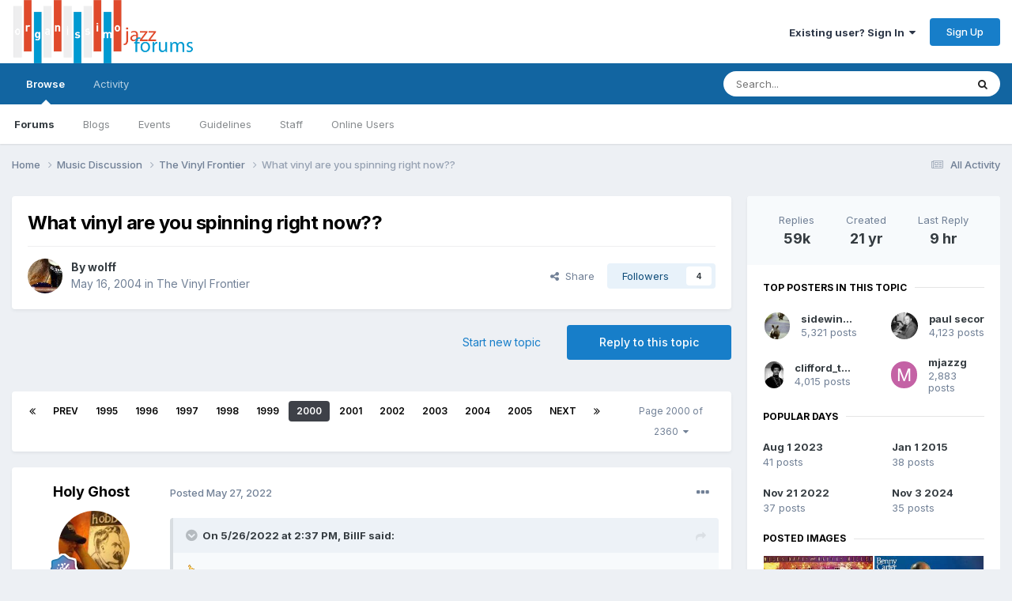

--- FILE ---
content_type: text/html;charset=UTF-8
request_url: https://www.organissimo.org/forum/topic/10192-what-vinyl-are-you-spinning-right-now/page/2000/
body_size: 36257
content:
<!DOCTYPE html>
<html lang="en-US" dir="ltr">
	<head>
		<meta charset="utf-8">
        
		<title>What vinyl are you spinning right now?? - Page 2000 - The Vinyl Frontier - organissimo forums</title>
		
		
		
		

	<meta name="viewport" content="width=device-width, initial-scale=1">



	<meta name="twitter:card" content="summary_large_image" />




	
		
			
				<meta property="og:title" content="What vinyl are you spinning right now??">
			
		
	

	
		
			
				<meta property="og:type" content="website">
			
		
	

	
		
			
				<meta property="og:url" content="https://www.organissimo.org/forum/topic/10192-what-vinyl-are-you-spinning-right-now/">
			
		
	

	
		
			
				<meta property="og:updated_time" content="2026-01-21T21:54:13Z">
			
		
	

	
		
			
				<meta property="og:image" content="https://www.organissimo.org/forum/uploads/monthly_2026_01/Download.jpg.22e3e1f3bf4f42ebeb38247cc3d23b3c.jpg">
			
		
	

	
		
			
				<meta property="og:site_name" content="organissimo forums">
			
		
	

	
		
			
				<meta property="og:locale" content="en_US">
			
		
	


	
		<link rel="first" href="https://www.organissimo.org/forum/topic/10192-what-vinyl-are-you-spinning-right-now/" />
	

	
		<link rel="prev" href="https://www.organissimo.org/forum/topic/10192-what-vinyl-are-you-spinning-right-now/page/1999/" />
	

	
		<link rel="next" href="https://www.organissimo.org/forum/topic/10192-what-vinyl-are-you-spinning-right-now/page/2001/" />
	

	
		<link rel="last" href="https://www.organissimo.org/forum/topic/10192-what-vinyl-are-you-spinning-right-now/page/2360/" />
	

	
		<link rel="canonical" href="https://www.organissimo.org/forum/topic/10192-what-vinyl-are-you-spinning-right-now/page/2000/" />
	

	
		<link as="style" rel="preload" href="https://www.organissimo.org/forum/applications/core/interface/ckeditor/ckeditor/skins/ips/editor.css?t=P1PF" />
	





<link rel="manifest" href="https://www.organissimo.org/forum/manifest.webmanifest/">
<meta name="msapplication-config" content="https://www.organissimo.org/forum/browserconfig.xml/">
<meta name="msapplication-starturl" content="/">
<meta name="application-name" content="organissimo forums">
<meta name="apple-mobile-web-app-title" content="organissimo forums">

	<meta name="theme-color" content="#ffffff">










<link rel="preload" href="//www.organissimo.org/forum/applications/core/interface/font/fontawesome-webfont.woff2?v=4.7.0" as="font" crossorigin="anonymous">
		


	<link rel="preconnect" href="https://fonts.googleapis.com">
	<link rel="preconnect" href="https://fonts.gstatic.com" crossorigin>
	
		<link href="https://fonts.googleapis.com/css2?family=Inter:wght@300;400;500;600;700&display=swap" rel="stylesheet">
	



	<link rel='stylesheet' href='https://www.organissimo.org/forum/uploads/css_built_1/341e4a57816af3ba440d891ca87450ff_framework.css?v=1a93838c171767164576' media='all'>

	<link rel='stylesheet' href='https://www.organissimo.org/forum/uploads/css_built_1/05e81b71abe4f22d6eb8d1a929494829_responsive.css?v=1a93838c171767164576' media='all'>

	<link rel='stylesheet' href='https://www.organissimo.org/forum/uploads/css_built_1/90eb5adf50a8c640f633d47fd7eb1778_core.css?v=1a93838c171767164576' media='all'>

	<link rel='stylesheet' href='https://www.organissimo.org/forum/uploads/css_built_1/5a0da001ccc2200dc5625c3f3934497d_core_responsive.css?v=1a93838c171767164576' media='all'>

	<link rel='stylesheet' href='https://www.organissimo.org/forum/uploads/css_built_1/62e269ced0fdab7e30e026f1d30ae516_forums.css?v=1a93838c171767164576' media='all'>

	<link rel='stylesheet' href='https://www.organissimo.org/forum/uploads/css_built_1/76e62c573090645fb99a15a363d8620e_forums_responsive.css?v=1a93838c171767164576' media='all'>

	<link rel='stylesheet' href='https://www.organissimo.org/forum/uploads/css_built_1/ebdea0c6a7dab6d37900b9190d3ac77b_topics.css?v=1a93838c171767164576' media='all'>





<link rel='stylesheet' href='https://www.organissimo.org/forum/uploads/css_built_1/258adbb6e4f3e83cd3b355f84e3fa002_custom.css?v=1a93838c171767164576' media='all'>




		
		

	
	<link rel='shortcut icon' href='https://www.organissimo.org/forum/uploads/monthly_2015_12/favicon.ico.70e56b0754417916339b560f6c18d111.ico' type="image/x-icon">

	</head>
	<body class='ipsApp ipsApp_front ipsJS_none ipsClearfix' data-controller='core.front.core.app' data-message="" data-pageApp='forums' data-pageLocation='front' data-pageModule='forums' data-pageController='topic' data-pageID='10192'  >
		
        

        

		<a href='#ipsLayout_mainArea' class='ipsHide' title='Go to main content on this page' accesskey='m'>Jump to content</a>
		





		<div id='ipsLayout_header' class='ipsClearfix'>
			<header>
				<div class='ipsLayout_container'>
					


<a href='https://www.organissimo.org/forum/' id='elLogo' accesskey='1'><img src="https://www.organissimo.org/forum/uploads/monthly_2015_12/org-colorbar-(white-red-blue)_forumlogo.png.a607ef20a6e0c299ab2aa6443aa1f32e.png" alt='organissimo forums'></a>

					
						

	<ul id='elUserNav' class='ipsList_inline cSignedOut ipsResponsive_showDesktop'>
		
        
		
        
        
            
            <li id='elSignInLink'>
                <a href='https://www.organissimo.org/forum/login/' data-ipsMenu-closeOnClick="false" data-ipsMenu id='elUserSignIn'>
                    Existing user? Sign In &nbsp;<i class='fa fa-caret-down'></i>
                </a>
                
<div id='elUserSignIn_menu' class='ipsMenu ipsMenu_auto ipsHide'>
	<form accept-charset='utf-8' method='post' action='https://www.organissimo.org/forum/login/'>
		<input type="hidden" name="csrfKey" value="a6c8d559301f1a7db11caf96f5a89eae">
		<input type="hidden" name="ref" value="aHR0cHM6Ly93d3cub3JnYW5pc3NpbW8ub3JnL2ZvcnVtL3RvcGljLzEwMTkyLXdoYXQtdmlueWwtYXJlLXlvdS1zcGlubmluZy1yaWdodC1ub3cvcGFnZS8yMDAwLw==">
		<div data-role="loginForm">
			
			
			
				
<div class="ipsPad ipsForm ipsForm_vertical">
	<h4 class="ipsType_sectionHead">Sign In</h4>
	<br><br>
	<ul class='ipsList_reset'>
		<li class="ipsFieldRow ipsFieldRow_noLabel ipsFieldRow_fullWidth">
			
			
				<input type="email" placeholder="Email Address" name="auth" autocomplete="email">
			
		</li>
		<li class="ipsFieldRow ipsFieldRow_noLabel ipsFieldRow_fullWidth">
			<input type="password" placeholder="Password" name="password" autocomplete="current-password">
		</li>
		<li class="ipsFieldRow ipsFieldRow_checkbox ipsClearfix">
			<span class="ipsCustomInput">
				<input type="checkbox" name="remember_me" id="remember_me_checkbox" value="1" checked aria-checked="true">
				<span></span>
			</span>
			<div class="ipsFieldRow_content">
				<label class="ipsFieldRow_label" for="remember_me_checkbox">Remember me</label>
				<span class="ipsFieldRow_desc">Not recommended on shared computers</span>
			</div>
		</li>
		<li class="ipsFieldRow ipsFieldRow_fullWidth">
			<button type="submit" name="_processLogin" value="usernamepassword" class="ipsButton ipsButton_primary ipsButton_small" id="elSignIn_submit">Sign In</button>
			
				<p class="ipsType_right ipsType_small">
					
						<a href='https://www.organissimo.org/forum/lostpassword/' >
					
					Forgot your password?</a>
				</p>
			
		</li>
	</ul>
</div>
			
		</div>
	</form>
</div>
            </li>
            
        
		
			<li>
				
					<a href='https://www.organissimo.org/forum/register/'  id='elRegisterButton' class='ipsButton ipsButton_normal ipsButton_primary'>Sign Up</a>
				
			</li>
		
	</ul>

						
<ul class='ipsMobileHamburger ipsList_reset ipsResponsive_hideDesktop'>
	<li data-ipsDrawer data-ipsDrawer-drawerElem='#elMobileDrawer'>
		<a href='#'>
			
			
				
			
			
			
			<i class='fa fa-navicon'></i>
		</a>
	</li>
</ul>
					
				</div>
			</header>
			

	<nav data-controller='core.front.core.navBar' class=' ipsResponsive_showDesktop'>
		<div class='ipsNavBar_primary ipsLayout_container '>
			<ul data-role="primaryNavBar" class='ipsClearfix'>
				


	
		
		
			
		
		<li class='ipsNavBar_active' data-active id='elNavSecondary_1' data-role="navBarItem" data-navApp="core" data-navExt="CustomItem">
			
			
				<a href="https://www.organissimo.org/forum/"  data-navItem-id="1" data-navDefault>
					Browse<span class='ipsNavBar_active__identifier'></span>
				</a>
			
			
				<ul class='ipsNavBar_secondary ' data-role='secondaryNavBar'>
					


	
		
		
			
		
		<li class='ipsNavBar_active' data-active id='elNavSecondary_3' data-role="navBarItem" data-navApp="forums" data-navExt="Forums">
			
			
				<a href="https://www.organissimo.org/forum/"  data-navItem-id="3" data-navDefault>
					Forums<span class='ipsNavBar_active__identifier'></span>
				</a>
			
			
		</li>
	
	

	
		
		
		<li  id='elNavSecondary_4' data-role="navBarItem" data-navApp="blog" data-navExt="Blogs">
			
			
				<a href="https://www.organissimo.org/forum/blogs/"  data-navItem-id="4" >
					Blogs<span class='ipsNavBar_active__identifier'></span>
				</a>
			
			
		</li>
	
	

	
		
		
		<li  id='elNavSecondary_5' data-role="navBarItem" data-navApp="calendar" data-navExt="Calendar">
			
			
				<a href="https://www.organissimo.org/forum/events/"  data-navItem-id="5" >
					Events<span class='ipsNavBar_active__identifier'></span>
				</a>
			
			
		</li>
	
	

	
		
		
		<li  id='elNavSecondary_6' data-role="navBarItem" data-navApp="core" data-navExt="Guidelines">
			
			
				<a href="https://www.organissimo.org/forum/guidelines/"  data-navItem-id="6" >
					Guidelines<span class='ipsNavBar_active__identifier'></span>
				</a>
			
			
		</li>
	
	

	
		
		
		<li  id='elNavSecondary_7' data-role="navBarItem" data-navApp="core" data-navExt="StaffDirectory">
			
			
				<a href="https://www.organissimo.org/forum/staff/"  data-navItem-id="7" >
					Staff<span class='ipsNavBar_active__identifier'></span>
				</a>
			
			
		</li>
	
	

	
		
		
		<li  id='elNavSecondary_8' data-role="navBarItem" data-navApp="core" data-navExt="OnlineUsers">
			
			
				<a href="https://www.organissimo.org/forum/online/"  data-navItem-id="8" >
					Online Users<span class='ipsNavBar_active__identifier'></span>
				</a>
			
			
		</li>
	
	

					<li class='ipsHide' id='elNavigationMore_1' data-role='navMore'>
						<a href='#' data-ipsMenu data-ipsMenu-appendTo='#elNavigationMore_1' id='elNavigationMore_1_dropdown'>More <i class='fa fa-caret-down'></i></a>
						<ul class='ipsHide ipsMenu ipsMenu_auto' id='elNavigationMore_1_dropdown_menu' data-role='moreDropdown'></ul>
					</li>
				</ul>
			
		</li>
	
	

	
		
		
		<li  id='elNavSecondary_2' data-role="navBarItem" data-navApp="core" data-navExt="CustomItem">
			
			
				<a href="https://www.organissimo.org/forum/discover/"  data-navItem-id="2" >
					Activity<span class='ipsNavBar_active__identifier'></span>
				</a>
			
			
				<ul class='ipsNavBar_secondary ipsHide' data-role='secondaryNavBar'>
					


	
		
		
		<li  id='elNavSecondary_9' data-role="navBarItem" data-navApp="core" data-navExt="AllActivity">
			
			
				<a href="https://www.organissimo.org/forum/discover/"  data-navItem-id="9" >
					All Activity<span class='ipsNavBar_active__identifier'></span>
				</a>
			
			
		</li>
	
	

	
		
		
		<li  id='elNavSecondary_10' data-role="navBarItem" data-navApp="core" data-navExt="YourActivityStreams">
			
			
				<a href="#"  data-navItem-id="10" >
					My Activity Streams<span class='ipsNavBar_active__identifier'></span>
				</a>
			
			
		</li>
	
	

	
		
		
		<li  id='elNavSecondary_11' data-role="navBarItem" data-navApp="core" data-navExt="YourActivityStreamsItem">
			
			
				<a href="https://www.organissimo.org/forum/discover/unread/"  data-navItem-id="11" >
					Unread Content<span class='ipsNavBar_active__identifier'></span>
				</a>
			
			
		</li>
	
	

	
		
		
		<li  id='elNavSecondary_12' data-role="navBarItem" data-navApp="core" data-navExt="YourActivityStreamsItem">
			
			
				<a href="https://www.organissimo.org/forum/discover/content-started/"  data-navItem-id="12" >
					Content I Started<span class='ipsNavBar_active__identifier'></span>
				</a>
			
			
		</li>
	
	

	
		
		
		<li  id='elNavSecondary_13' data-role="navBarItem" data-navApp="core" data-navExt="Search">
			
			
				<a href="https://www.organissimo.org/forum/search/"  data-navItem-id="13" >
					Search<span class='ipsNavBar_active__identifier'></span>
				</a>
			
			
		</li>
	
	

					<li class='ipsHide' id='elNavigationMore_2' data-role='navMore'>
						<a href='#' data-ipsMenu data-ipsMenu-appendTo='#elNavigationMore_2' id='elNavigationMore_2_dropdown'>More <i class='fa fa-caret-down'></i></a>
						<ul class='ipsHide ipsMenu ipsMenu_auto' id='elNavigationMore_2_dropdown_menu' data-role='moreDropdown'></ul>
					</li>
				</ul>
			
		</li>
	
	

	
	

	
	

	
	

				<li class='ipsHide' id='elNavigationMore' data-role='navMore'>
					<a href='#' data-ipsMenu data-ipsMenu-appendTo='#elNavigationMore' id='elNavigationMore_dropdown'>More</a>
					<ul class='ipsNavBar_secondary ipsHide' data-role='secondaryNavBar'>
						<li class='ipsHide' id='elNavigationMore_more' data-role='navMore'>
							<a href='#' data-ipsMenu data-ipsMenu-appendTo='#elNavigationMore_more' id='elNavigationMore_more_dropdown'>More <i class='fa fa-caret-down'></i></a>
							<ul class='ipsHide ipsMenu ipsMenu_auto' id='elNavigationMore_more_dropdown_menu' data-role='moreDropdown'></ul>
						</li>
					</ul>
				</li>
			</ul>
			

	<div id="elSearchWrapper">
		<div id='elSearch' data-controller="core.front.core.quickSearch">
			<form accept-charset='utf-8' action='//www.organissimo.org/forum/search/?do=quicksearch' method='post'>
                <input type='search' id='elSearchField' placeholder='Search...' name='q' autocomplete='off' aria-label='Search'>
                <details class='cSearchFilter'>
                    <summary class='cSearchFilter__text'></summary>
                    <ul class='cSearchFilter__menu'>
                        
                        <li><label><input type="radio" name="type" value="all" ><span class='cSearchFilter__menuText'>Everywhere</span></label></li>
                        
                            
                                <li><label><input type="radio" name="type" value='contextual_{&quot;type&quot;:&quot;forums_topic&quot;,&quot;nodes&quot;:22}' checked><span class='cSearchFilter__menuText'>This Forum</span></label></li>
                            
                                <li><label><input type="radio" name="type" value='contextual_{&quot;type&quot;:&quot;forums_topic&quot;,&quot;item&quot;:10192}' checked><span class='cSearchFilter__menuText'>This Topic</span></label></li>
                            
                        
                        
                            <li><label><input type="radio" name="type" value="core_statuses_status"><span class='cSearchFilter__menuText'>Status Updates</span></label></li>
                        
                            <li><label><input type="radio" name="type" value="forums_topic"><span class='cSearchFilter__menuText'>Topics</span></label></li>
                        
                            <li><label><input type="radio" name="type" value="calendar_event"><span class='cSearchFilter__menuText'>Events</span></label></li>
                        
                            <li><label><input type="radio" name="type" value="blog_entry"><span class='cSearchFilter__menuText'>Blog Entries</span></label></li>
                        
                            <li><label><input type="radio" name="type" value="core_members"><span class='cSearchFilter__menuText'>Members</span></label></li>
                        
                    </ul>
                </details>
				<button class='cSearchSubmit' type="submit" aria-label='Search'><i class="fa fa-search"></i></button>
			</form>
		</div>
	</div>

		</div>
	</nav>

			
<ul id='elMobileNav' class='ipsResponsive_hideDesktop' data-controller='core.front.core.mobileNav'>
	
		
			
			
				
				
			
				
					<li id='elMobileBreadcrumb'>
						<a href='https://www.organissimo.org/forum/forum/22-the-vinyl-frontier/'>
							<span>The Vinyl Frontier</span>
						</a>
					</li>
				
				
			
				
				
			
		
	
	
	
	<li >
		<a data-action="defaultStream" href='https://www.organissimo.org/forum/discover/'><i class="fa fa-newspaper-o" aria-hidden="true"></i></a>
	</li>

	

	
		<li class='ipsJS_show'>
			<a href='https://www.organissimo.org/forum/search/'><i class='fa fa-search'></i></a>
		</li>
	
</ul>
		</div>
		<main id='ipsLayout_body' class='ipsLayout_container'>
			<div id='ipsLayout_contentArea'>
				<div id='ipsLayout_contentWrapper'>
					
<nav class='ipsBreadcrumb ipsBreadcrumb_top ipsFaded_withHover'>
	

	<ul class='ipsList_inline ipsPos_right'>
		
		<li >
			<a data-action="defaultStream" class='ipsType_light '  href='https://www.organissimo.org/forum/discover/'><i class="fa fa-newspaper-o" aria-hidden="true"></i> <span>All Activity</span></a>
		</li>
		
	</ul>

	<ul data-role="breadcrumbList">
		<li>
			<a title="Home" href='https://www.organissimo.org/forum/'>
				<span>Home <i class='fa fa-angle-right'></i></span>
			</a>
		</li>
		
		
			<li>
				
					<a href='https://www.organissimo.org/forum/forum/27-music-discussion/'>
						<span>Music Discussion <i class='fa fa-angle-right' aria-hidden="true"></i></span>
					</a>
				
			</li>
		
			<li>
				
					<a href='https://www.organissimo.org/forum/forum/22-the-vinyl-frontier/'>
						<span>The Vinyl Frontier <i class='fa fa-angle-right' aria-hidden="true"></i></span>
					</a>
				
			</li>
		
			<li>
				
					What vinyl are you spinning right now??
				
			</li>
		
	</ul>
</nav>
					
					<div id='ipsLayout_mainArea'>
						
						
						
						

	




						



<div class='ipsPageHeader ipsResponsive_pull ipsBox ipsPadding sm:ipsPadding:half ipsMargin_bottom'>
		
	
	<div class='ipsFlex ipsFlex-ai:center ipsFlex-fw:wrap ipsGap:4'>
		<div class='ipsFlex-flex:11'>
			<h1 class='ipsType_pageTitle ipsContained_container'>
				

				
				
					<span class='ipsType_break ipsContained'>
						<span>What vinyl are you spinning right now??</span>
					</span>
				
			</h1>
			
			
		</div>
		
	</div>
	<hr class='ipsHr'>
	<div class='ipsPageHeader__meta ipsFlex ipsFlex-jc:between ipsFlex-ai:center ipsFlex-fw:wrap ipsGap:3'>
		<div class='ipsFlex-flex:11'>
			<div class='ipsPhotoPanel ipsPhotoPanel_mini ipsPhotoPanel_notPhone ipsClearfix'>
				


	<a href="https://www.organissimo.org/forum/profile/388-wolff/" rel="nofollow" data-ipsHover data-ipsHover-width="370" data-ipsHover-target="https://www.organissimo.org/forum/profile/388-wolff/?do=hovercard" class="ipsUserPhoto ipsUserPhoto_mini" title="Go to wolff's profile">
		<img src='https://www.organissimo.org/forum/uploads/av-388.jpg' alt='wolff' loading="lazy">
	</a>

				<div>
					<p class='ipsType_reset ipsType_blendLinks'>
						<span class='ipsType_normal'>
						
							<strong>By 


<a href='https://www.organissimo.org/forum/profile/388-wolff/' rel="nofollow" data-ipsHover data-ipsHover-width='370' data-ipsHover-target='https://www.organissimo.org/forum/profile/388-wolff/?do=hovercard&amp;referrer=https%253A%252F%252Fwww.organissimo.org%252Fforum%252Ftopic%252F10192-what-vinyl-are-you-spinning-right-now%252Fpage%252F2000%252F' title="Go to wolff's profile" class="ipsType_break">wolff</a></strong><br />
							<span class='ipsType_light'><time datetime='2004-05-16T02:32:55Z' title='05/16/2004 02:32  AM' data-short='21 yr'>May 16, 2004</time> in <a href="https://www.organissimo.org/forum/forum/22-the-vinyl-frontier/">The Vinyl Frontier</a></span>
						
						</span>
					</p>
				</div>
			</div>
		</div>
		
			<div class='ipsFlex-flex:01 ipsResponsive_hidePhone'>
				<div class='ipsShareLinks'>
					
						


    <a href='#elShareItem_1356344683_menu' id='elShareItem_1356344683' data-ipsMenu class='ipsShareButton ipsButton ipsButton_verySmall ipsButton_link ipsButton_link--light'>
        <span><i class='fa fa-share-alt'></i></span> &nbsp;Share
    </a>

    <div class='ipsPadding ipsMenu ipsMenu_normal ipsHide' id='elShareItem_1356344683_menu' data-controller="core.front.core.sharelink">
        
        
        <span data-ipsCopy data-ipsCopy-flashmessage>
            <a href="https://www.organissimo.org/forum/topic/10192-what-vinyl-are-you-spinning-right-now/" class="ipsButton ipsButton_light ipsButton_small ipsButton_fullWidth" data-role="copyButton" data-clipboard-text="https://www.organissimo.org/forum/topic/10192-what-vinyl-are-you-spinning-right-now/" data-ipstooltip title='Copy Link to Clipboard'><i class="fa fa-clone"></i> https://www.organissimo.org/forum/topic/10192-what-vinyl-are-you-spinning-right-now/</a>
        </span>
        <ul class='ipsShareLinks ipsMargin_top:half'>
            
                <li>
<a href="https://x.com/share?url=https%3A%2F%2Fwww.organissimo.org%2Fforum%2Ftopic%2F10192-what-vinyl-are-you-spinning-right-now%2F" class="cShareLink cShareLink_x" target="_blank" data-role="shareLink" title='Share on X' data-ipsTooltip rel='nofollow noopener'>
    <i class="fa fa-x"></i>
</a></li>
            
                <li>
<a href="https://www.facebook.com/sharer/sharer.php?u=https%3A%2F%2Fwww.organissimo.org%2Fforum%2Ftopic%2F10192-what-vinyl-are-you-spinning-right-now%2F" class="cShareLink cShareLink_facebook" target="_blank" data-role="shareLink" title='Share on Facebook' data-ipsTooltip rel='noopener nofollow'>
	<i class="fa fa-facebook"></i>
</a></li>
            
                <li>
<a href="https://www.reddit.com/submit?url=https%3A%2F%2Fwww.organissimo.org%2Fforum%2Ftopic%2F10192-what-vinyl-are-you-spinning-right-now%2F&amp;title=What+vinyl+are+you+spinning+right+now%3F%3F" rel="nofollow noopener" class="cShareLink cShareLink_reddit" target="_blank" title='Share on Reddit' data-ipsTooltip>
	<i class="fa fa-reddit"></i>
</a></li>
            
                <li>
<a href="mailto:?subject=What%20vinyl%20are%20you%20spinning%20right%20now%3F%3F&body=https%3A%2F%2Fwww.organissimo.org%2Fforum%2Ftopic%2F10192-what-vinyl-are-you-spinning-right-now%2F" rel='nofollow' class='cShareLink cShareLink_email' title='Share via email' data-ipsTooltip>
	<i class="fa fa-envelope"></i>
</a></li>
            
                <li>
<a href="https://pinterest.com/pin/create/button/?url=https://www.organissimo.org/forum/topic/10192-what-vinyl-are-you-spinning-right-now/&amp;media=" class="cShareLink cShareLink_pinterest" rel="nofollow noopener" target="_blank" data-role="shareLink" title='Share on Pinterest' data-ipsTooltip>
	<i class="fa fa-pinterest"></i>
</a></li>
            
        </ul>
        
            <hr class='ipsHr'>
            <button class='ipsHide ipsButton ipsButton_verySmall ipsButton_light ipsButton_fullWidth ipsMargin_top:half' data-controller='core.front.core.webshare' data-role='webShare' data-webShareTitle='What vinyl are you spinning right now??' data-webShareText='What vinyl are you spinning right now??' data-webShareUrl='https://www.organissimo.org/forum/topic/10192-what-vinyl-are-you-spinning-right-now/'>More sharing options...</button>
        
    </div>

					
					
                    

					



					

<div data-followApp='forums' data-followArea='topic' data-followID='10192' data-controller='core.front.core.followButton'>
	

	<a href='https://www.organissimo.org/forum/login/' rel="nofollow" class="ipsFollow ipsPos_middle ipsButton ipsButton_light ipsButton_verySmall " data-role="followButton" data-ipsTooltip title='Sign in to follow this'>
		<span>Followers</span>
		<span class='ipsCommentCount'>4</span>
	</a>

</div>
				</div>
			</div>
					
	</div>
	
	
</div>








<div class='ipsClearfix'>
	<ul class="ipsToolList ipsToolList_horizontal ipsClearfix ipsSpacer_both ">
		
			<li class='ipsToolList_primaryAction'>
				<span data-controller='forums.front.topic.reply'>
					
						<a href='#replyForm' rel="nofollow" class='ipsButton ipsButton_important ipsButton_medium ipsButton_fullWidth' data-action='replyToTopic'>Reply to this topic</a>
					
				</span>
			</li>
		
		
			<li class='ipsResponsive_hidePhone'>
				
					<a href="https://www.organissimo.org/forum/forum/22-the-vinyl-frontier/?do=add" rel="nofollow" class='ipsButton ipsButton_link ipsButton_medium ipsButton_fullWidth' title='Start a new topic in this forum'>Start new topic</a>
				
			</li>
		
		
	</ul>
</div>

<div id='comments' data-controller='core.front.core.commentFeed,forums.front.topic.view, core.front.core.ignoredComments' data-autoPoll data-baseURL='https://www.organissimo.org/forum/topic/10192-what-vinyl-are-you-spinning-right-now/'  data-feedID='topic-10192' class='cTopic ipsClear ipsSpacer_top'>
	
			

				<div class="ipsBox ipsResponsive_pull ipsPadding:half ipsClearfix ipsClear ipsMargin_bottom">
					
					
						


	
	<ul class='ipsPagination' id='elPagination_dcac2f826f0909ebe7e602a16424b24d_1076759290' data-ipsPagination-seoPagination='true' data-pages='2360' data-ipsPagination  data-ipsPagination-pages="2360" data-ipsPagination-perPage='25'>
		
			
				<li class='ipsPagination_first'><a href='https://www.organissimo.org/forum/topic/10192-what-vinyl-are-you-spinning-right-now/#comments' rel="first" data-page='1' data-ipsTooltip title='First page'><i class='fa fa-angle-double-left'></i></a></li>
				<li class='ipsPagination_prev'><a href='https://www.organissimo.org/forum/topic/10192-what-vinyl-are-you-spinning-right-now/page/1999/#comments' rel="prev" data-page='1999' data-ipsTooltip title='Previous page'>Prev</a></li>
				
					<li class='ipsPagination_page'><a href='https://www.organissimo.org/forum/topic/10192-what-vinyl-are-you-spinning-right-now/page/1995/#comments' data-page='1995'>1995</a></li>
				
					<li class='ipsPagination_page'><a href='https://www.organissimo.org/forum/topic/10192-what-vinyl-are-you-spinning-right-now/page/1996/#comments' data-page='1996'>1996</a></li>
				
					<li class='ipsPagination_page'><a href='https://www.organissimo.org/forum/topic/10192-what-vinyl-are-you-spinning-right-now/page/1997/#comments' data-page='1997'>1997</a></li>
				
					<li class='ipsPagination_page'><a href='https://www.organissimo.org/forum/topic/10192-what-vinyl-are-you-spinning-right-now/page/1998/#comments' data-page='1998'>1998</a></li>
				
					<li class='ipsPagination_page'><a href='https://www.organissimo.org/forum/topic/10192-what-vinyl-are-you-spinning-right-now/page/1999/#comments' data-page='1999'>1999</a></li>
				
			
			<li class='ipsPagination_page ipsPagination_active'><a href='https://www.organissimo.org/forum/topic/10192-what-vinyl-are-you-spinning-right-now/page/2000/#comments' data-page='2000'>2000</a></li>
			
				
					<li class='ipsPagination_page'><a href='https://www.organissimo.org/forum/topic/10192-what-vinyl-are-you-spinning-right-now/page/2001/#comments' data-page='2001'>2001</a></li>
				
					<li class='ipsPagination_page'><a href='https://www.organissimo.org/forum/topic/10192-what-vinyl-are-you-spinning-right-now/page/2002/#comments' data-page='2002'>2002</a></li>
				
					<li class='ipsPagination_page'><a href='https://www.organissimo.org/forum/topic/10192-what-vinyl-are-you-spinning-right-now/page/2003/#comments' data-page='2003'>2003</a></li>
				
					<li class='ipsPagination_page'><a href='https://www.organissimo.org/forum/topic/10192-what-vinyl-are-you-spinning-right-now/page/2004/#comments' data-page='2004'>2004</a></li>
				
					<li class='ipsPagination_page'><a href='https://www.organissimo.org/forum/topic/10192-what-vinyl-are-you-spinning-right-now/page/2005/#comments' data-page='2005'>2005</a></li>
				
				<li class='ipsPagination_next'><a href='https://www.organissimo.org/forum/topic/10192-what-vinyl-are-you-spinning-right-now/page/2001/#comments' rel="next" data-page='2001' data-ipsTooltip title='Next page'>Next</a></li>
				<li class='ipsPagination_last'><a href='https://www.organissimo.org/forum/topic/10192-what-vinyl-are-you-spinning-right-now/page/2360/#comments' rel="last" data-page='2360' data-ipsTooltip title='Last page'><i class='fa fa-angle-double-right'></i></a></li>
			
			
				<li class='ipsPagination_pageJump'>
					<a href='#' data-ipsMenu data-ipsMenu-closeOnClick='false' data-ipsMenu-appendTo='#elPagination_dcac2f826f0909ebe7e602a16424b24d_1076759290' id='elPagination_dcac2f826f0909ebe7e602a16424b24d_1076759290_jump'>Page 2000 of 2360 &nbsp;<i class='fa fa-caret-down'></i></a>
					<div class='ipsMenu ipsMenu_narrow ipsPadding ipsHide' id='elPagination_dcac2f826f0909ebe7e602a16424b24d_1076759290_jump_menu'>
						<form accept-charset='utf-8' method='post' action='https://www.organissimo.org/forum/topic/10192-what-vinyl-are-you-spinning-right-now/#comments' data-role="pageJump" data-baseUrl='#'>
							<ul class='ipsForm ipsForm_horizontal'>
								<li class='ipsFieldRow'>
									<input type='number' min='1' max='2360' placeholder='Page number' class='ipsField_fullWidth' name='page'>
								</li>
								<li class='ipsFieldRow ipsFieldRow_fullWidth'>
									<input type='submit' class='ipsButton_fullWidth ipsButton ipsButton_verySmall ipsButton_primary' value='Go'>
								</li>
							</ul>
						</form>
					</div>
				</li>
			
		
	</ul>

					
				</div>
			
	

	

<div data-controller='core.front.core.recommendedComments' data-url='https://www.organissimo.org/forum/topic/10192-what-vinyl-are-you-spinning-right-now/?recommended=comments' class='ipsRecommendedComments ipsHide'>
	<div data-role="recommendedComments">
		<h2 class='ipsType_sectionHead ipsType_large ipsType_bold ipsMargin_bottom'>Recommended Posts</h2>
		
	</div>
</div>
	
	<div id="elPostFeed" data-role='commentFeed' data-controller='core.front.core.moderation' >
		<form action="https://www.organissimo.org/forum/topic/10192-what-vinyl-are-you-spinning-right-now/page/2000/?csrfKey=a6c8d559301f1a7db11caf96f5a89eae&amp;do=multimodComment" method="post" data-ipsPageAction data-role='moderationTools'>
			
			
				

					

					
					



<a id='findComment-1786190'></a>
<a id='comment-1786190'></a>
<article  id='elComment_1786190' class='cPost ipsBox ipsResponsive_pull  ipsComment  ipsComment_parent ipsClearfix ipsClear ipsColumns ipsColumns_noSpacing ipsColumns_collapsePhone    '>
	

	

	<div class='cAuthorPane_mobile ipsResponsive_showPhone'>
		<div class='cAuthorPane_photo'>
			<div class='cAuthorPane_photoWrap'>
				


	<a href="https://www.organissimo.org/forum/profile/29915-holy-ghost/" rel="nofollow" data-ipsHover data-ipsHover-width="370" data-ipsHover-target="https://www.organissimo.org/forum/profile/29915-holy-ghost/?do=hovercard" class="ipsUserPhoto ipsUserPhoto_large" title="Go to Holy Ghost's profile">
		<img src='https://www.organissimo.org/forum/uploads/monthly_2022_04/625394a737fd0_williamdavenport.jpg.0bda8725f94568c474056b65dbeb51fb.thumb.jpg.ce7a1b7c455ccfdcffac8d9423689b29.jpg' alt='Holy Ghost' loading="lazy">
	</a>

				
				
					<a href="https://www.organissimo.org/forum/profile/29915-holy-ghost/badges/" rel="nofollow">
						
<img src='https://www.organissimo.org/forum/uploads/monthly_2022_11/12_Mentor.svg' loading="lazy" alt="Mentor" class="cAuthorPane_badge cAuthorPane_badge--rank ipsOutline ipsOutline:2px" data-ipsTooltip title="Rank: Mentor (12/14)">
					</a>
				
			</div>
		</div>
		<div class='cAuthorPane_content'>
			<h3 class='ipsType_sectionHead cAuthorPane_author ipsType_break ipsType_blendLinks ipsFlex ipsFlex-ai:center'>
				


<a href='https://www.organissimo.org/forum/profile/29915-holy-ghost/' rel="nofollow" data-ipsHover data-ipsHover-width='370' data-ipsHover-target='https://www.organissimo.org/forum/profile/29915-holy-ghost/?do=hovercard&amp;referrer=https%253A%252F%252Fwww.organissimo.org%252Fforum%252Ftopic%252F10192-what-vinyl-are-you-spinning-right-now%252Fpage%252F2000%252F' title="Go to Holy Ghost's profile" class="ipsType_break">Holy Ghost</a>
			</h3>
			<div class='ipsType_light ipsType_reset'>
			    <a href='https://www.organissimo.org/forum/topic/10192-what-vinyl-are-you-spinning-right-now/page/2000/#findComment-1786190' rel="nofollow" class='ipsType_blendLinks'>Posted <time datetime='2022-05-27T11:13:47Z' title='05/27/2022 11:13  AM' data-short='3 yr'>May 27, 2022</time></a>
				
			</div>
		</div>
	</div>
	<aside class='ipsComment_author cAuthorPane ipsColumn ipsColumn_medium ipsResponsive_hidePhone'>
		<h3 class='ipsType_sectionHead cAuthorPane_author ipsType_blendLinks ipsType_break'><strong>


<a href='https://www.organissimo.org/forum/profile/29915-holy-ghost/' rel="nofollow" data-ipsHover data-ipsHover-width='370' data-ipsHover-target='https://www.organissimo.org/forum/profile/29915-holy-ghost/?do=hovercard&amp;referrer=https%253A%252F%252Fwww.organissimo.org%252Fforum%252Ftopic%252F10192-what-vinyl-are-you-spinning-right-now%252Fpage%252F2000%252F' title="Go to Holy Ghost's profile" class="ipsType_break">Holy Ghost</a></strong>
			
		</h3>
		<ul class='cAuthorPane_info ipsList_reset'>
			<li data-role='photo' class='cAuthorPane_photo'>
				<div class='cAuthorPane_photoWrap'>
					


	<a href="https://www.organissimo.org/forum/profile/29915-holy-ghost/" rel="nofollow" data-ipsHover data-ipsHover-width="370" data-ipsHover-target="https://www.organissimo.org/forum/profile/29915-holy-ghost/?do=hovercard" class="ipsUserPhoto ipsUserPhoto_large" title="Go to Holy Ghost's profile">
		<img src='https://www.organissimo.org/forum/uploads/monthly_2022_04/625394a737fd0_williamdavenport.jpg.0bda8725f94568c474056b65dbeb51fb.thumb.jpg.ce7a1b7c455ccfdcffac8d9423689b29.jpg' alt='Holy Ghost' loading="lazy">
	</a>

					
					
						
<img src='https://www.organissimo.org/forum/uploads/monthly_2022_11/12_Mentor.svg' loading="lazy" alt="Mentor" class="cAuthorPane_badge cAuthorPane_badge--rank ipsOutline ipsOutline:2px" data-ipsTooltip title="Rank: Mentor (12/14)">
					
				</div>
			</li>
			
				<li data-role='group'>Members</li>
				
			
			
				<li data-role='stats' class='ipsMargin_top'>
					<ul class="ipsList_reset ipsType_light ipsFlex ipsFlex-ai:center ipsFlex-jc:center ipsGap_row:2 cAuthorPane_stats">
						<li>
							
								<a href="https://www.organissimo.org/forum/profile/29915-holy-ghost/content/" rel="nofollow" title="1,301 posts" data-ipsTooltip class="ipsType_blendLinks">
							
								<i class="fa fa-comment"></i> 1.3k
							
								</a>
							
						</li>
						
					</ul>
				</li>
			
			
				

	
	<li data-role='custom-field' class='ipsResponsive_hidePhone ipsType_break'>
		
<span class='ft'>Location:</span><span class='fc'>Ohio</span>
	</li>
	

			
		</ul>
	</aside>
	<div class='ipsColumn ipsColumn_fluid ipsMargin:none'>
		

<div id='comment-1786190_wrap' data-controller='core.front.core.comment' data-commentApp='forums' data-commentType='forums' data-commentID="1786190" data-quoteData='{&quot;userid&quot;:29915,&quot;username&quot;:&quot;Holy Ghost&quot;,&quot;timestamp&quot;:1653650027,&quot;contentapp&quot;:&quot;forums&quot;,&quot;contenttype&quot;:&quot;forums&quot;,&quot;contentid&quot;:10192,&quot;contentclass&quot;:&quot;forums_Topic&quot;,&quot;contentcommentid&quot;:1786190}' class='ipsComment_content ipsType_medium'>

	<div class='ipsComment_meta ipsType_light ipsFlex ipsFlex-ai:center ipsFlex-jc:between ipsFlex-fd:row-reverse'>
		<div class='ipsType_light ipsType_reset ipsType_blendLinks ipsComment_toolWrap'>
			<div class='ipsResponsive_hidePhone ipsComment_badges'>
				<ul class='ipsList_reset ipsFlex ipsFlex-jc:end ipsFlex-fw:wrap ipsGap:2 ipsGap_row:1'>
					
					
					
					
					
				</ul>
			</div>
			<ul class='ipsList_reset ipsComment_tools'>
				<li>
					<a href='#elControls_1786190_menu' class='ipsComment_ellipsis' id='elControls_1786190' title='More options...' data-ipsMenu data-ipsMenu-appendTo='#comment-1786190_wrap'><i class='fa fa-ellipsis-h'></i></a>
					<ul id='elControls_1786190_menu' class='ipsMenu ipsMenu_narrow ipsHide'>
						
							<li class='ipsMenu_item'><a href='https://www.organissimo.org/forum/topic/10192-what-vinyl-are-you-spinning-right-now/?do=reportComment&amp;comment=1786190'  data-action='reportComment' title='Report this content'>Report</a></li>
						
						
                        
						
						
						
							
								
							
							
							
							
							
							
						
					</ul>
				</li>
				
			</ul>
		</div>

		<div class='ipsType_reset ipsResponsive_hidePhone'>
		   
		   Posted <time datetime='2022-05-27T11:13:47Z' title='05/27/2022 11:13  AM' data-short='3 yr'>May 27, 2022</time>
		   
			
			<span class='ipsResponsive_hidePhone'>
				
				
			</span>
		</div>
	</div>

	

    

	<div class='cPost_contentWrap'>
		
		<div data-role='commentContent' class='ipsType_normal ipsType_richText ipsPadding_bottom ipsContained' data-controller='core.front.core.lightboxedImages'>
			
<blockquote class="ipsQuote" data-ipsquote="" data-ipsquote-contentapp="forums" data-ipsquote-contentclass="forums_Topic" data-ipsquote-contentcommentid="1786084" data-ipsquote-contentid="10192" data-ipsquote-contenttype="forums" data-ipsquote-timestamp="1653575864" data-ipsquote-userid="10556" data-ipsquote-username="BillF">
	<div class="ipsQuote_citation">
		20 hours ago, BillF said:
	</div>

	<div class="ipsQuote_contents">
		<p>
			<img alt=":tup" data-emoticon="" src="https://www.organissimo.org/forum/uploads/emoticons/default_thumbs_up.gif" title=":tup" />
		</p>

		<p>
			 
		</p>

		<p>
			<img alt=":tup" data-emoticon="" src="https://www.organissimo.org/forum/uploads/emoticons/default_thumbs_up.gif" title=":tup" />
		</p>
	</div>
</blockquote>

<p>
	Just curious, looking at the OBI strip on top, CBS has rights to distribute Candid records?  Seriously, I don't know. 
</p>

<blockquote class="ipsQuote" data-ipsquote="" data-ipsquote-contentapp="forums" data-ipsquote-contentclass="forums_Topic" data-ipsquote-contentcommentid="1786075" data-ipsquote-contentid="10192" data-ipsquote-contenttype="forums" data-ipsquote-timestamp="1653573183" data-ipsquote-userid="640" data-ipsquote-username="porcy62">
	<div class="ipsQuote_citation">
		21 hours ago, porcy62 said:
	</div>

	<div class="ipsQuote_contents">
		<p>
			<img alt="MS0xNjMyLmpwZWc.jpeg" class="ipsImage" src="https://i.discogs.com/OE5xwmtZF7UDKA3az984D4VgCNmGB6-uR-EUEz8FdP8/rs:fit/g:sm/q:90/h:598/w:600/czM6Ly9kaXNjb2dz/LWRhdGFiYXNlLWlt/YWdlcy9SLTk5Njc3/MDctMTYxOTg3MDE4/MS0xNjMyLmpwZWc.jpeg" />
		</p>
	</div>
</blockquote>

<p>
	Ignore that post above, I don't know how to delete it, but this what I meant to quote. Just curious, looking at the OBI strip on top, CBS has rights to distribute Candid records?  Seriously, I don't know. 
</p>


			
		</div>

		
			<div class='ipsItemControls'>
				
					
				
				<ul class='ipsComment_controls ipsClearfix ipsItemControls_left' data-role="commentControls">
					
						
						
							<li data-ipsQuote-editor='topic_comment' data-ipsQuote-target='#comment-1786190' class='ipsJS_show'>
								<button class='ipsButton ipsButton_light ipsButton_verySmall ipsButton_narrow cMultiQuote ipsHide' data-action='multiQuoteComment' data-ipsTooltip data-ipsQuote-multiQuote data-mqId='mq1786190' title='MultiQuote'><i class='fa fa-plus'></i></button>
							</li>
							<li data-ipsQuote-editor='topic_comment' data-ipsQuote-target='#comment-1786190' class='ipsJS_show'>
								<a href='#' data-action='quoteComment' data-ipsQuote-singleQuote>Quote</a>
							</li>
						
						
						
												
					
					<li class='ipsHide' data-role='commentLoading'>
						<span class='ipsLoading ipsLoading_tiny ipsLoading_noAnim'></span>
					</li>
				</ul>
			</div>
		

		
	</div>

	
    
</div>
	</div>
</article>
					
					
					
						







<div class="ipsBox cTopicOverview cTopicOverview--inline ipsFlex ipsFlex-fd:row md:ipsFlex-fd:row sm:ipsFlex-fd:column ipsMargin_bottom sm:ipsMargin_bottom:half sm:ipsMargin_top:half ipsResponsive_pull ipsResponsive_hideDesktop ipsResponsive_block " data-controller='forums.front.topic.activity'>

	<div class='cTopicOverview__header ipsAreaBackground_light ipsFlex sm:ipsFlex-fw:wrap sm:ipsFlex-jc:center'>
		<ul class='cTopicOverview__stats ipsPadding ipsMargin:none sm:ipsPadding_horizontal:half ipsFlex ipsFlex-flex:10 ipsFlex-jc:around ipsFlex-ai:center'>
			<li class='cTopicOverview__statItem ipsType_center'>
				<span class='cTopicOverview__statTitle ipsType_light ipsTruncate ipsTruncate_line'>Replies</span>
				<span class='cTopicOverview__statValue'>59k</span>
			</li>
			<li class='cTopicOverview__statItem ipsType_center'>
				<span class='cTopicOverview__statTitle ipsType_light ipsTruncate ipsTruncate_line'>Created</span>
				<span class='cTopicOverview__statValue'><time datetime='2004-05-16T02:32:55Z' title='05/16/2004 02:32  AM' data-short='21 yr'>21 yr</time></span>
			</li>
			<li class='cTopicOverview__statItem ipsType_center'>
				<span class='cTopicOverview__statTitle ipsType_light ipsTruncate ipsTruncate_line'>Last Reply </span>
				<span class='cTopicOverview__statValue'><time datetime='2026-01-21T21:54:13Z' title='01/21/2026 09:54  PM' data-short='9 hr'>9 hr</time></span>
			</li>
		</ul>
		<a href='#' data-action='toggleOverview' class='cTopicOverview__toggle cTopicOverview__toggle--inline ipsType_large ipsType_light ipsPad ipsFlex ipsFlex-ai:center ipsFlex-jc:center'><i class='fa fa-chevron-down'></i></a>
	</div>
	
		<div class='cTopicOverview__preview ipsFlex-flex:10' data-role="preview">
			<div class='cTopicOverview__previewInner ipsPadding_vertical ipsPadding_horizontal ipsResponsive_hidePhone ipsFlex ipsFlex-fd:row'>
				
					<div class='cTopicOverview__section--users ipsFlex-flex:00'>
						<h4 class='ipsType_reset cTopicOverview__sectionTitle ipsType_dark ipsType_uppercase ipsType_noBreak'>Top Posters In This Topic</h4>
						<ul class='cTopicOverview__dataList ipsMargin:none ipsPadding:none ipsList_style:none ipsFlex ipsFlex-jc:between ipsFlex-ai:center'>
							
								<li class="cTopicOverview__dataItem ipsMargin_right ipsFlex ipsFlex-jc:start ipsFlex-ai:center">
									


	<a href="https://www.organissimo.org/forum/profile/64-sidewinder/" rel="nofollow" data-ipsHover data-ipsHover-width="370" data-ipsHover-target="https://www.organissimo.org/forum/profile/64-sidewinder/?do=hovercard" class="ipsUserPhoto ipsUserPhoto_tiny" title="Go to sidewinder's profile">
		<img src='https://www.organissimo.org/forum/uploads/profile/photo-thumb-64.jpg' alt='sidewinder' loading="lazy">
	</a>

									<p class='ipsMargin:none ipsPadding_left:half ipsPadding_right ipsType_right'>5321</p>
								</li>
							
								<li class="cTopicOverview__dataItem ipsMargin_right ipsFlex ipsFlex-jc:start ipsFlex-ai:center">
									


	<a href="https://www.organissimo.org/forum/profile/78-paul-secor/" rel="nofollow" data-ipsHover data-ipsHover-width="370" data-ipsHover-target="https://www.organissimo.org/forum/profile/78-paul-secor/?do=hovercard" class="ipsUserPhoto ipsUserPhoto_tiny" title="Go to paul secor's profile">
		<img src='https://www.organissimo.org/forum/uploads/av-78.jpg' alt='paul secor' loading="lazy">
	</a>

									<p class='ipsMargin:none ipsPadding_left:half ipsPadding_right ipsType_right'>4123</p>
								</li>
							
								<li class="cTopicOverview__dataItem ipsMargin_right ipsFlex ipsFlex-jc:start ipsFlex-ai:center">
									


	<a href="https://www.organissimo.org/forum/profile/620-clifford_thornton/" rel="nofollow" data-ipsHover data-ipsHover-width="370" data-ipsHover-target="https://www.organissimo.org/forum/profile/620-clifford_thornton/?do=hovercard" class="ipsUserPhoto ipsUserPhoto_tiny" title="Go to clifford_thornton's profile">
		<img src='https://www.organissimo.org/forum/uploads/monthly_2015_07/PAR53670_(1).jpg.74a8b4abc7779f03e7e55653a1d9537d.thumb.jpg.a9eb0c1a66878897c11d43b00b49bdc0.jpg' alt='clifford_thornton' loading="lazy">
	</a>

									<p class='ipsMargin:none ipsPadding_left:half ipsPadding_right ipsType_right'>4015</p>
								</li>
							
								<li class="cTopicOverview__dataItem ipsMargin_right ipsFlex ipsFlex-jc:start ipsFlex-ai:center">
									


	<a href="https://www.organissimo.org/forum/profile/12152-mjazzg/" rel="nofollow" data-ipsHover data-ipsHover-width="370" data-ipsHover-target="https://www.organissimo.org/forum/profile/12152-mjazzg/?do=hovercard" class="ipsUserPhoto ipsUserPhoto_tiny" title="Go to mjazzg's profile">
		<img src='data:image/svg+xml,%3Csvg%20xmlns%3D%22http%3A%2F%2Fwww.w3.org%2F2000%2Fsvg%22%20viewBox%3D%220%200%201024%201024%22%20style%3D%22background%3A%23c462a5%22%3E%3Cg%3E%3Ctext%20text-anchor%3D%22middle%22%20dy%3D%22.35em%22%20x%3D%22512%22%20y%3D%22512%22%20fill%3D%22%23ffffff%22%20font-size%3D%22700%22%20font-family%3D%22-apple-system%2C%20BlinkMacSystemFont%2C%20Roboto%2C%20Helvetica%2C%20Arial%2C%20sans-serif%22%3EM%3C%2Ftext%3E%3C%2Fg%3E%3C%2Fsvg%3E' alt='mjazzg' loading="lazy">
	</a>

									<p class='ipsMargin:none ipsPadding_left:half ipsPadding_right ipsType_right'>2883</p>
								</li>
							
						</ul>
					</div>
				
				
					<div class='cTopicOverview__section--popularDays ipsFlex-flex:00 ipsPadding_left ipsPadding_left:double'>
						<h4 class='ipsType_reset cTopicOverview__sectionTitle ipsType_dark ipsType_uppercase ipsType_noBreak'>Popular Days</h4>
						<ul class='cTopicOverview__dataList ipsMargin:none ipsPadding:none ipsList_style:none ipsFlex ipsFlex-jc:between ipsFlex-ai:center'>
							
								<li class='ipsFlex-flex:10'>
									<a href="https://www.organissimo.org/forum/topic/10192-what-vinyl-are-you-spinning-right-now/#findComment-1835054" rel="nofollow" class='cTopicOverview__dataItem ipsMargin_right ipsType_blendLinks ipsFlex ipsFlex-jc:between ipsFlex-ai:center'>
										<p class='ipsMargin:none'>Aug 1</p>
										<p class='ipsMargin:none ipsMargin_horizontal ipsType_light'>41</p>
									</a>
								</li>
							
								<li class='ipsFlex-flex:10'>
									<a href="https://www.organissimo.org/forum/topic/10192-what-vinyl-are-you-spinning-right-now/#findComment-1402955" rel="nofollow" class='cTopicOverview__dataItem ipsMargin_right ipsType_blendLinks ipsFlex ipsFlex-jc:between ipsFlex-ai:center'>
										<p class='ipsMargin:none'>Jan 1</p>
										<p class='ipsMargin:none ipsMargin_horizontal ipsType_light'>38</p>
									</a>
								</li>
							
								<li class='ipsFlex-flex:10'>
									<a href="https://www.organissimo.org/forum/topic/10192-what-vinyl-are-you-spinning-right-now/#findComment-1805267" rel="nofollow" class='cTopicOverview__dataItem ipsMargin_right ipsType_blendLinks ipsFlex ipsFlex-jc:between ipsFlex-ai:center'>
										<p class='ipsMargin:none'>Nov 21</p>
										<p class='ipsMargin:none ipsMargin_horizontal ipsType_light'>37</p>
									</a>
								</li>
							
								<li class='ipsFlex-flex:10'>
									<a href="https://www.organissimo.org/forum/topic/10192-what-vinyl-are-you-spinning-right-now/#findComment-1889254" rel="nofollow" class='cTopicOverview__dataItem ipsMargin_right ipsType_blendLinks ipsFlex ipsFlex-jc:between ipsFlex-ai:center'>
										<p class='ipsMargin:none'>Nov 3</p>
										<p class='ipsMargin:none ipsMargin_horizontal ipsType_light'>35</p>
									</a>
								</li>
							
						</ul>
					</div>
				
			</div>
		</div>
	
	
	<div class='cTopicOverview__body ipsPadding ipsHide ipsFlex ipsFlex-flex:11 ipsFlex-fd:column' data-role="overview">
		
			<div class='cTopicOverview__section--users ipsMargin_bottom'>
				<h4 class='ipsType_reset cTopicOverview__sectionTitle ipsType_withHr ipsType_dark ipsType_uppercase ipsMargin_bottom'>Top Posters In This Topic</h4>
				<ul class='cTopicOverview__dataList ipsList_reset ipsFlex ipsFlex-jc:start ipsFlex-ai:center ipsFlex-fw:wrap ipsGap:8 ipsGap_row:5'>
					
						<li class="cTopicOverview__dataItem cTopicOverview__dataItem--split ipsFlex ipsFlex-jc:start ipsFlex-ai:center ipsFlex-flex:11">
							


	<a href="https://www.organissimo.org/forum/profile/64-sidewinder/" rel="nofollow" data-ipsHover data-ipsHover-width="370" data-ipsHover-target="https://www.organissimo.org/forum/profile/64-sidewinder/?do=hovercard" class="ipsUserPhoto ipsUserPhoto_tiny" title="Go to sidewinder's profile">
		<img src='https://www.organissimo.org/forum/uploads/profile/photo-thumb-64.jpg' alt='sidewinder' loading="lazy">
	</a>

							<p class='ipsMargin:none ipsMargin_left:half cTopicOverview__dataItemInner ipsType_left'>
								<strong class='ipsTruncate ipsTruncate_line'><a href='https://www.organissimo.org/forum/profile/64-sidewinder/' class='ipsType_blendLinks'>sidewinder</a></strong>
								<span class='ipsType_light'>5,321 posts</span>
							</p>
						</li>
					
						<li class="cTopicOverview__dataItem cTopicOverview__dataItem--split ipsFlex ipsFlex-jc:start ipsFlex-ai:center ipsFlex-flex:11">
							


	<a href="https://www.organissimo.org/forum/profile/78-paul-secor/" rel="nofollow" data-ipsHover data-ipsHover-width="370" data-ipsHover-target="https://www.organissimo.org/forum/profile/78-paul-secor/?do=hovercard" class="ipsUserPhoto ipsUserPhoto_tiny" title="Go to paul secor's profile">
		<img src='https://www.organissimo.org/forum/uploads/av-78.jpg' alt='paul secor' loading="lazy">
	</a>

							<p class='ipsMargin:none ipsMargin_left:half cTopicOverview__dataItemInner ipsType_left'>
								<strong class='ipsTruncate ipsTruncate_line'><a href='https://www.organissimo.org/forum/profile/78-paul-secor/' class='ipsType_blendLinks'>paul secor</a></strong>
								<span class='ipsType_light'>4,123 posts</span>
							</p>
						</li>
					
						<li class="cTopicOverview__dataItem cTopicOverview__dataItem--split ipsFlex ipsFlex-jc:start ipsFlex-ai:center ipsFlex-flex:11">
							


	<a href="https://www.organissimo.org/forum/profile/620-clifford_thornton/" rel="nofollow" data-ipsHover data-ipsHover-width="370" data-ipsHover-target="https://www.organissimo.org/forum/profile/620-clifford_thornton/?do=hovercard" class="ipsUserPhoto ipsUserPhoto_tiny" title="Go to clifford_thornton's profile">
		<img src='https://www.organissimo.org/forum/uploads/monthly_2015_07/PAR53670_(1).jpg.74a8b4abc7779f03e7e55653a1d9537d.thumb.jpg.a9eb0c1a66878897c11d43b00b49bdc0.jpg' alt='clifford_thornton' loading="lazy">
	</a>

							<p class='ipsMargin:none ipsMargin_left:half cTopicOverview__dataItemInner ipsType_left'>
								<strong class='ipsTruncate ipsTruncate_line'><a href='https://www.organissimo.org/forum/profile/620-clifford_thornton/' class='ipsType_blendLinks'>clifford_thornton</a></strong>
								<span class='ipsType_light'>4,015 posts</span>
							</p>
						</li>
					
						<li class="cTopicOverview__dataItem cTopicOverview__dataItem--split ipsFlex ipsFlex-jc:start ipsFlex-ai:center ipsFlex-flex:11">
							


	<a href="https://www.organissimo.org/forum/profile/12152-mjazzg/" rel="nofollow" data-ipsHover data-ipsHover-width="370" data-ipsHover-target="https://www.organissimo.org/forum/profile/12152-mjazzg/?do=hovercard" class="ipsUserPhoto ipsUserPhoto_tiny" title="Go to mjazzg's profile">
		<img src='data:image/svg+xml,%3Csvg%20xmlns%3D%22http%3A%2F%2Fwww.w3.org%2F2000%2Fsvg%22%20viewBox%3D%220%200%201024%201024%22%20style%3D%22background%3A%23c462a5%22%3E%3Cg%3E%3Ctext%20text-anchor%3D%22middle%22%20dy%3D%22.35em%22%20x%3D%22512%22%20y%3D%22512%22%20fill%3D%22%23ffffff%22%20font-size%3D%22700%22%20font-family%3D%22-apple-system%2C%20BlinkMacSystemFont%2C%20Roboto%2C%20Helvetica%2C%20Arial%2C%20sans-serif%22%3EM%3C%2Ftext%3E%3C%2Fg%3E%3C%2Fsvg%3E' alt='mjazzg' loading="lazy">
	</a>

							<p class='ipsMargin:none ipsMargin_left:half cTopicOverview__dataItemInner ipsType_left'>
								<strong class='ipsTruncate ipsTruncate_line'><a href='https://www.organissimo.org/forum/profile/12152-mjazzg/' class='ipsType_blendLinks'>mjazzg</a></strong>
								<span class='ipsType_light'>2,883 posts</span>
							</p>
						</li>
					
				</ul>
			</div>
		
		
			<div class='cTopicOverview__section--popularDays ipsMargin_bottom'>
				<h4 class='ipsType_reset cTopicOverview__sectionTitle ipsType_withHr ipsType_dark ipsType_uppercase ipsMargin_top:half ipsMargin_bottom'>Popular Days</h4>
				<ul class='cTopicOverview__dataList ipsList_reset ipsFlex ipsFlex-jc:start ipsFlex-ai:center ipsFlex-fw:wrap ipsGap:8 ipsGap_row:5'>
					
						<li class='ipsFlex-flex:10'>
							<a href="https://www.organissimo.org/forum/topic/10192-what-vinyl-are-you-spinning-right-now/#findComment-1835054" rel="nofollow" class='cTopicOverview__dataItem ipsType_blendLinks'>
								<p class='ipsMargin:none ipsType_bold'>Aug 1 2023</p>
								<p class='ipsMargin:none ipsType_light'>41 posts</p>
							</a>
						</li>
					
						<li class='ipsFlex-flex:10'>
							<a href="https://www.organissimo.org/forum/topic/10192-what-vinyl-are-you-spinning-right-now/#findComment-1402955" rel="nofollow" class='cTopicOverview__dataItem ipsType_blendLinks'>
								<p class='ipsMargin:none ipsType_bold'>Jan 1 2015</p>
								<p class='ipsMargin:none ipsType_light'>38 posts</p>
							</a>
						</li>
					
						<li class='ipsFlex-flex:10'>
							<a href="https://www.organissimo.org/forum/topic/10192-what-vinyl-are-you-spinning-right-now/#findComment-1805267" rel="nofollow" class='cTopicOverview__dataItem ipsType_blendLinks'>
								<p class='ipsMargin:none ipsType_bold'>Nov 21 2022</p>
								<p class='ipsMargin:none ipsType_light'>37 posts</p>
							</a>
						</li>
					
						<li class='ipsFlex-flex:10'>
							<a href="https://www.organissimo.org/forum/topic/10192-what-vinyl-are-you-spinning-right-now/#findComment-1889254" rel="nofollow" class='cTopicOverview__dataItem ipsType_blendLinks'>
								<p class='ipsMargin:none ipsType_bold'>Nov 3 2024</p>
								<p class='ipsMargin:none ipsType_light'>35 posts</p>
							</a>
						</li>
					
				</ul>
			</div>
		
		
		
			<div class='cTopicOverview__section--images'>
				<h4 class='ipsType_reset cTopicOverview__sectionTitle ipsType_withHr ipsType_dark ipsType_uppercase ipsMargin_top:half'>Posted Images</h4>
				<div class="ipsMargin_top:half" data-controller='core.front.core.lightboxedImages'>
					<ul class='cTopicOverview__imageGrid ipsMargin:none ipsPadding:none ipsList_style:none ipsFlex ipsFlex-fw:wrap'>
						
							
							<li class='cTopicOverview__image'>
								<a href="https://www.organissimo.org/forum/topic/10192-what-vinyl-are-you-spinning-right-now/?do=findComment&amp;comment=1927035" rel="nofollow" class='ipsThumb ipsThumb_bg' data-background-src="https://www.organissimo.org/forum/uploads/monthly_2026_01/Download.jpg.22e3e1f3bf4f42ebeb38247cc3d23b3c.jpg">
									<img src="//www.organissimo.org/forum/applications/core/interface/js/spacer.png" data-src="https://www.organissimo.org/forum/uploads/monthly_2026_01/Download.jpg.22e3e1f3bf4f42ebeb38247cc3d23b3c.jpg" class="ipsImage">
								</a>
							</li>
						
							
							<li class='cTopicOverview__image'>
								<a href="https://www.organissimo.org/forum/topic/10192-what-vinyl-are-you-spinning-right-now/?do=findComment&amp;comment=1927031" rel="nofollow" class='ipsThumb ipsThumb_bg' data-background-src="https://www.organissimo.org/forum/uploads/monthly_2026_01/image.jpeg.503f78521d70bb1ee076e21bf8599e75.jpeg">
									<img src="//www.organissimo.org/forum/applications/core/interface/js/spacer.png" data-src="https://www.organissimo.org/forum/uploads/monthly_2026_01/image.jpeg.503f78521d70bb1ee076e21bf8599e75.jpeg" class="ipsImage">
								</a>
							</li>
						
							
							<li class='cTopicOverview__image'>
								<a href="https://www.organissimo.org/forum/topic/10192-what-vinyl-are-you-spinning-right-now/?do=findComment&amp;comment=1926849" rel="nofollow" class='ipsThumb ipsThumb_bg' data-background-src="https://www.organissimo.org/forum/uploads/monthly_2026_01/image.jpeg.f3e2df9e2b5a94012cd2693860aefd65.jpeg">
									<img src="//www.organissimo.org/forum/applications/core/interface/js/spacer.png" data-src="https://www.organissimo.org/forum/uploads/monthly_2026_01/image.jpeg.f3e2df9e2b5a94012cd2693860aefd65.jpeg" class="ipsImage">
								</a>
							</li>
						
							
							<li class='cTopicOverview__image'>
								<a href="https://www.organissimo.org/forum/topic/10192-what-vinyl-are-you-spinning-right-now/?do=findComment&amp;comment=1926750" rel="nofollow" class='ipsThumb ipsThumb_bg' data-background-src="https://www.organissimo.org/forum/uploads/monthly_2026_01/image.jpeg.a7df22e5ae23ce276222543906493ece.jpeg">
									<img src="//www.organissimo.org/forum/applications/core/interface/js/spacer.png" data-src="https://www.organissimo.org/forum/uploads/monthly_2026_01/image.jpeg.a7df22e5ae23ce276222543906493ece.jpeg" class="ipsImage">
								</a>
							</li>
						
					</ul>
				</div>
			</div>
		
	</div>
	
		<a href='#' data-action='toggleOverview' class='cTopicOverview__toggle cTopicOverview__toggle--afterStats ipsType_large ipsType_light ipsPad ipsFlex ipsFlex-ai:center ipsFlex-jc:center'><i class='fa fa-chevron-down'></i></a>
	
	

</div>



					
				

					

					
					



<a id='findComment-1786191'></a>
<a id='comment-1786191'></a>
<article  id='elComment_1786191' class='cPost ipsBox ipsResponsive_pull  ipsComment  ipsComment_parent ipsClearfix ipsClear ipsColumns ipsColumns_noSpacing ipsColumns_collapsePhone    '>
	

	

	<div class='cAuthorPane_mobile ipsResponsive_showPhone'>
		<div class='cAuthorPane_photo'>
			<div class='cAuthorPane_photoWrap'>
				


	<a href="https://www.organissimo.org/forum/profile/32370-jazzcorner/" rel="nofollow" data-ipsHover data-ipsHover-width="370" data-ipsHover-target="https://www.organissimo.org/forum/profile/32370-jazzcorner/?do=hovercard" class="ipsUserPhoto ipsUserPhoto_large" title="Go to jazzcorner's profile">
		<img src='https://www.organissimo.org/forum/uploads/monthly_2019_11/Avatar.jpg.907dae335a50736f519aa7cb37e9da87.thumb.jpg.6d993dea088a09c0a89c7069ca8d1977.jpg' alt='jazzcorner' loading="lazy">
	</a>

				
				
					<a href="https://www.organissimo.org/forum/profile/32370-jazzcorner/badges/" rel="nofollow">
						
<img src='https://www.organissimo.org/forum/uploads/monthly_2022_11/13_Veteran.svg' loading="lazy" alt="Veteran" class="cAuthorPane_badge cAuthorPane_badge--rank ipsOutline ipsOutline:2px" data-ipsTooltip title="Rank: Veteran (13/14)">
					</a>
				
			</div>
		</div>
		<div class='cAuthorPane_content'>
			<h3 class='ipsType_sectionHead cAuthorPane_author ipsType_break ipsType_blendLinks ipsFlex ipsFlex-ai:center'>
				


<a href='https://www.organissimo.org/forum/profile/32370-jazzcorner/' rel="nofollow" data-ipsHover data-ipsHover-width='370' data-ipsHover-target='https://www.organissimo.org/forum/profile/32370-jazzcorner/?do=hovercard&amp;referrer=https%253A%252F%252Fwww.organissimo.org%252Fforum%252Ftopic%252F10192-what-vinyl-are-you-spinning-right-now%252Fpage%252F2000%252F' title="Go to jazzcorner's profile" class="ipsType_break">jazzcorner</a>
			</h3>
			<div class='ipsType_light ipsType_reset'>
			    <a href='https://www.organissimo.org/forum/topic/10192-what-vinyl-are-you-spinning-right-now/page/2000/#findComment-1786191' rel="nofollow" class='ipsType_blendLinks'>Posted <time datetime='2022-05-27T11:23:05Z' title='05/27/2022 11:23  AM' data-short='3 yr'>May 27, 2022</time></a>
				
			</div>
		</div>
	</div>
	<aside class='ipsComment_author cAuthorPane ipsColumn ipsColumn_medium ipsResponsive_hidePhone'>
		<h3 class='ipsType_sectionHead cAuthorPane_author ipsType_blendLinks ipsType_break'><strong>


<a href='https://www.organissimo.org/forum/profile/32370-jazzcorner/' rel="nofollow" data-ipsHover data-ipsHover-width='370' data-ipsHover-target='https://www.organissimo.org/forum/profile/32370-jazzcorner/?do=hovercard&amp;referrer=https%253A%252F%252Fwww.organissimo.org%252Fforum%252Ftopic%252F10192-what-vinyl-are-you-spinning-right-now%252Fpage%252F2000%252F' title="Go to jazzcorner's profile" class="ipsType_break">jazzcorner</a></strong>
			
		</h3>
		<ul class='cAuthorPane_info ipsList_reset'>
			<li data-role='photo' class='cAuthorPane_photo'>
				<div class='cAuthorPane_photoWrap'>
					


	<a href="https://www.organissimo.org/forum/profile/32370-jazzcorner/" rel="nofollow" data-ipsHover data-ipsHover-width="370" data-ipsHover-target="https://www.organissimo.org/forum/profile/32370-jazzcorner/?do=hovercard" class="ipsUserPhoto ipsUserPhoto_large" title="Go to jazzcorner's profile">
		<img src='https://www.organissimo.org/forum/uploads/monthly_2019_11/Avatar.jpg.907dae335a50736f519aa7cb37e9da87.thumb.jpg.6d993dea088a09c0a89c7069ca8d1977.jpg' alt='jazzcorner' loading="lazy">
	</a>

					
					
						
<img src='https://www.organissimo.org/forum/uploads/monthly_2022_11/13_Veteran.svg' loading="lazy" alt="Veteran" class="cAuthorPane_badge cAuthorPane_badge--rank ipsOutline ipsOutline:2px" data-ipsTooltip title="Rank: Veteran (13/14)">
					
				</div>
			</li>
			
				<li data-role='group'>Members</li>
				
			
			
				<li data-role='stats' class='ipsMargin_top'>
					<ul class="ipsList_reset ipsType_light ipsFlex ipsFlex-ai:center ipsFlex-jc:center ipsGap_row:2 cAuthorPane_stats">
						<li>
							
								<a href="https://www.organissimo.org/forum/profile/32370-jazzcorner/content/" rel="nofollow" title="3,948 posts" data-ipsTooltip class="ipsType_blendLinks">
							
								<i class="fa fa-comment"></i> 3.9k
							
								</a>
							
						</li>
						
					</ul>
				</li>
			
			
				

	
	<li data-role='custom-field' class='ipsResponsive_hidePhone ipsType_break'>
		
<span class='ft'>Location:</span><span class='fc'>Germany</span>
	</li>
	

			
		</ul>
	</aside>
	<div class='ipsColumn ipsColumn_fluid ipsMargin:none'>
		

<div id='comment-1786191_wrap' data-controller='core.front.core.comment' data-commentApp='forums' data-commentType='forums' data-commentID="1786191" data-quoteData='{&quot;userid&quot;:32370,&quot;username&quot;:&quot;jazzcorner&quot;,&quot;timestamp&quot;:1653650585,&quot;contentapp&quot;:&quot;forums&quot;,&quot;contenttype&quot;:&quot;forums&quot;,&quot;contentid&quot;:10192,&quot;contentclass&quot;:&quot;forums_Topic&quot;,&quot;contentcommentid&quot;:1786191}' class='ipsComment_content ipsType_medium'>

	<div class='ipsComment_meta ipsType_light ipsFlex ipsFlex-ai:center ipsFlex-jc:between ipsFlex-fd:row-reverse'>
		<div class='ipsType_light ipsType_reset ipsType_blendLinks ipsComment_toolWrap'>
			<div class='ipsResponsive_hidePhone ipsComment_badges'>
				<ul class='ipsList_reset ipsFlex ipsFlex-jc:end ipsFlex-fw:wrap ipsGap:2 ipsGap_row:1'>
					
					
					
					
					
				</ul>
			</div>
			<ul class='ipsList_reset ipsComment_tools'>
				<li>
					<a href='#elControls_1786191_menu' class='ipsComment_ellipsis' id='elControls_1786191' title='More options...' data-ipsMenu data-ipsMenu-appendTo='#comment-1786191_wrap'><i class='fa fa-ellipsis-h'></i></a>
					<ul id='elControls_1786191_menu' class='ipsMenu ipsMenu_narrow ipsHide'>
						
							<li class='ipsMenu_item'><a href='https://www.organissimo.org/forum/topic/10192-what-vinyl-are-you-spinning-right-now/?do=reportComment&amp;comment=1786191'  data-action='reportComment' title='Report this content'>Report</a></li>
						
						
                        
						
						
						
							
								
							
							
							
							
							
							
						
					</ul>
				</li>
				
			</ul>
		</div>

		<div class='ipsType_reset ipsResponsive_hidePhone'>
		   
		   Posted <time datetime='2022-05-27T11:23:05Z' title='05/27/2022 11:23  AM' data-short='3 yr'>May 27, 2022</time>
		   
			
			<span class='ipsResponsive_hidePhone'>
				
					(edited)
				
				
			</span>
		</div>
	</div>

	

    

	<div class='cPost_contentWrap'>
		
		<div data-role='commentContent' class='ipsType_normal ipsType_richText ipsPadding_bottom ipsContained' data-controller='core.front.core.lightboxedImages'>
			
<blockquote class="ipsQuote" data-ipsquote="" data-ipsquote-contentapp="forums" data-ipsquote-contentclass="forums_Topic" data-ipsquote-contentcommentid="1786190" data-ipsquote-contentid="10192" data-ipsquote-contenttype="forums" data-ipsquote-timestamp="1653650027" data-ipsquote-userid="29915" data-ipsquote-username="Holy Ghost">
	<div class="ipsQuote_citation">
		9 minutes ago, Holy Ghost said:
	</div>

	<div class="ipsQuote_contents">
		<p>
			Just curious, looking at the OBI strip on top, CBS has rights to distribute Candid records?  Seriously, I don't know. 
		</p>

		<p>
			<span style="font-size:18px;"><span style="color:#000000;">Ignore that post above,</span><span style="color:#FF0000;"><strong> I don't know how to delete it,</strong></span></span> but this what I meant to quote. Just curious, looking at the OBI strip on top, CBS has rights to distribute Candid records?  Seriously, I don't know. 
		</p>
	</div>
</blockquote>

<p>
	Just click on "options" and delete then
</p>

<p>
	 
</p>


			
				

<span class='ipsType_reset ipsType_medium ipsType_light' data-excludequote>
	<strong>Edited <time datetime='2022-05-27T11:23:56Z' title='05/27/2022 11:23  AM' data-short='3 yr'>May 27, 2022</time> by jazzcorner</strong>
	
	
</span>
			
		</div>

		
			<div class='ipsItemControls'>
				
					
				
				<ul class='ipsComment_controls ipsClearfix ipsItemControls_left' data-role="commentControls">
					
						
						
							<li data-ipsQuote-editor='topic_comment' data-ipsQuote-target='#comment-1786191' class='ipsJS_show'>
								<button class='ipsButton ipsButton_light ipsButton_verySmall ipsButton_narrow cMultiQuote ipsHide' data-action='multiQuoteComment' data-ipsTooltip data-ipsQuote-multiQuote data-mqId='mq1786191' title='MultiQuote'><i class='fa fa-plus'></i></button>
							</li>
							<li data-ipsQuote-editor='topic_comment' data-ipsQuote-target='#comment-1786191' class='ipsJS_show'>
								<a href='#' data-action='quoteComment' data-ipsQuote-singleQuote>Quote</a>
							</li>
						
						
						
												
					
					<li class='ipsHide' data-role='commentLoading'>
						<span class='ipsLoading ipsLoading_tiny ipsLoading_noAnim'></span>
					</li>
				</ul>
			</div>
		

		
	</div>

	
    
</div>
	</div>
</article>
					
					
					
				

					

					
					



<a id='findComment-1786193'></a>
<a id='comment-1786193'></a>
<article  id='elComment_1786193' class='cPost ipsBox ipsResponsive_pull  ipsComment  ipsComment_parent ipsClearfix ipsClear ipsColumns ipsColumns_noSpacing ipsColumns_collapsePhone    '>
	

	

	<div class='cAuthorPane_mobile ipsResponsive_showPhone'>
		<div class='cAuthorPane_photo'>
			<div class='cAuthorPane_photoWrap'>
				


	<a href="https://www.organissimo.org/forum/profile/10556-billf/" rel="nofollow" data-ipsHover data-ipsHover-width="370" data-ipsHover-target="https://www.organissimo.org/forum/profile/10556-billf/?do=hovercard" class="ipsUserPhoto ipsUserPhoto_large" title="Go to BillF's profile">
		<img src='https://www.organissimo.org/forum/uploads/profile/photo-thumb-10556.jpg' alt='BillF' loading="lazy">
	</a>

				
				
					<a href="https://www.organissimo.org/forum/profile/10556-billf/badges/" rel="nofollow">
						
<img src='https://www.organissimo.org/forum/uploads/monthly_2022_11/12_Mentor.svg' loading="lazy" alt="Mentor" class="cAuthorPane_badge cAuthorPane_badge--rank ipsOutline ipsOutline:2px" data-ipsTooltip title="Rank: Mentor (12/14)">
					</a>
				
			</div>
		</div>
		<div class='cAuthorPane_content'>
			<h3 class='ipsType_sectionHead cAuthorPane_author ipsType_break ipsType_blendLinks ipsFlex ipsFlex-ai:center'>
				


<a href='https://www.organissimo.org/forum/profile/10556-billf/' rel="nofollow" data-ipsHover data-ipsHover-width='370' data-ipsHover-target='https://www.organissimo.org/forum/profile/10556-billf/?do=hovercard&amp;referrer=https%253A%252F%252Fwww.organissimo.org%252Fforum%252Ftopic%252F10192-what-vinyl-are-you-spinning-right-now%252Fpage%252F2000%252F' title="Go to BillF's profile" class="ipsType_break">BillF</a>
			</h3>
			<div class='ipsType_light ipsType_reset'>
			    <a href='https://www.organissimo.org/forum/topic/10192-what-vinyl-are-you-spinning-right-now/page/2000/#findComment-1786193' rel="nofollow" class='ipsType_blendLinks'>Posted <time datetime='2022-05-27T11:30:56Z' title='05/27/2022 11:30  AM' data-short='3 yr'>May 27, 2022</time></a>
				
			</div>
		</div>
	</div>
	<aside class='ipsComment_author cAuthorPane ipsColumn ipsColumn_medium ipsResponsive_hidePhone'>
		<h3 class='ipsType_sectionHead cAuthorPane_author ipsType_blendLinks ipsType_break'><strong>


<a href='https://www.organissimo.org/forum/profile/10556-billf/' rel="nofollow" data-ipsHover data-ipsHover-width='370' data-ipsHover-target='https://www.organissimo.org/forum/profile/10556-billf/?do=hovercard&amp;referrer=https%253A%252F%252Fwww.organissimo.org%252Fforum%252Ftopic%252F10192-what-vinyl-are-you-spinning-right-now%252Fpage%252F2000%252F' title="Go to BillF's profile" class="ipsType_break">BillF</a></strong>
			
		</h3>
		<ul class='cAuthorPane_info ipsList_reset'>
			<li data-role='photo' class='cAuthorPane_photo'>
				<div class='cAuthorPane_photoWrap'>
					


	<a href="https://www.organissimo.org/forum/profile/10556-billf/" rel="nofollow" data-ipsHover data-ipsHover-width="370" data-ipsHover-target="https://www.organissimo.org/forum/profile/10556-billf/?do=hovercard" class="ipsUserPhoto ipsUserPhoto_large" title="Go to BillF's profile">
		<img src='https://www.organissimo.org/forum/uploads/profile/photo-thumb-10556.jpg' alt='BillF' loading="lazy">
	</a>

					
					
						
<img src='https://www.organissimo.org/forum/uploads/monthly_2022_11/12_Mentor.svg' loading="lazy" alt="Mentor" class="cAuthorPane_badge cAuthorPane_badge--rank ipsOutline ipsOutline:2px" data-ipsTooltip title="Rank: Mentor (12/14)">
					
				</div>
			</li>
			
				<li data-role='group'>Members</li>
				
			
			
				<li data-role='stats' class='ipsMargin_top'>
					<ul class="ipsList_reset ipsType_light ipsFlex ipsFlex-ai:center ipsFlex-jc:center ipsGap_row:2 cAuthorPane_stats">
						<li>
							
								<a href="https://www.organissimo.org/forum/profile/10556-billf/content/" rel="nofollow" title="43,995 posts" data-ipsTooltip class="ipsType_blendLinks">
							
								<i class="fa fa-comment"></i> 44k
							
								</a>
							
						</li>
						
					</ul>
				</li>
			
			
				

	
	<li data-role='custom-field' class='ipsResponsive_hidePhone ipsType_break'>
		
<span class='ft'>Location:</span><span class='fc'>Manchester, UK</span>
	</li>
	

			
		</ul>
	</aside>
	<div class='ipsColumn ipsColumn_fluid ipsMargin:none'>
		

<div id='comment-1786193_wrap' data-controller='core.front.core.comment' data-commentApp='forums' data-commentType='forums' data-commentID="1786193" data-quoteData='{&quot;userid&quot;:10556,&quot;username&quot;:&quot;BillF&quot;,&quot;timestamp&quot;:1653651056,&quot;contentapp&quot;:&quot;forums&quot;,&quot;contenttype&quot;:&quot;forums&quot;,&quot;contentid&quot;:10192,&quot;contentclass&quot;:&quot;forums_Topic&quot;,&quot;contentcommentid&quot;:1786193}' class='ipsComment_content ipsType_medium'>

	<div class='ipsComment_meta ipsType_light ipsFlex ipsFlex-ai:center ipsFlex-jc:between ipsFlex-fd:row-reverse'>
		<div class='ipsType_light ipsType_reset ipsType_blendLinks ipsComment_toolWrap'>
			<div class='ipsResponsive_hidePhone ipsComment_badges'>
				<ul class='ipsList_reset ipsFlex ipsFlex-jc:end ipsFlex-fw:wrap ipsGap:2 ipsGap_row:1'>
					
					
					
					
					
				</ul>
			</div>
			<ul class='ipsList_reset ipsComment_tools'>
				<li>
					<a href='#elControls_1786193_menu' class='ipsComment_ellipsis' id='elControls_1786193' title='More options...' data-ipsMenu data-ipsMenu-appendTo='#comment-1786193_wrap'><i class='fa fa-ellipsis-h'></i></a>
					<ul id='elControls_1786193_menu' class='ipsMenu ipsMenu_narrow ipsHide'>
						
							<li class='ipsMenu_item'><a href='https://www.organissimo.org/forum/topic/10192-what-vinyl-are-you-spinning-right-now/?do=reportComment&amp;comment=1786193'  data-action='reportComment' title='Report this content'>Report</a></li>
						
						
                        
						
						
						
							
								
							
							
							
							
							
							
						
					</ul>
				</li>
				
			</ul>
		</div>

		<div class='ipsType_reset ipsResponsive_hidePhone'>
		   
		   Posted <time datetime='2022-05-27T11:30:56Z' title='05/27/2022 11:30  AM' data-short='3 yr'>May 27, 2022</time>
		   
			
			<span class='ipsResponsive_hidePhone'>
				
				
			</span>
		</div>
	</div>

	

    

	<div class='cPost_contentWrap'>
		
		<div data-role='commentContent' class='ipsType_normal ipsType_richText ipsPadding_bottom ipsContained' data-controller='core.front.core.lightboxedImages'>
			
<blockquote class="ipsQuote" data-ipsquote="" data-ipsquote-contentapp="forums" data-ipsquote-contentclass="forums_Topic" data-ipsquote-contentcommentid="1786184" data-ipsquote-contentid="10192" data-ipsquote-contenttype="forums" data-ipsquote-timestamp="1653646821" data-ipsquote-userid="640" data-ipsquote-username="porcy62">
	<div class="ipsQuote_citation">
		1 hour ago, porcy62 said:
	</div>

	<div class="ipsQuote_contents">
		<p>
			<img alt="MC03MjY2LmpwZWc.jpeg" class="ipsImage" src="https://i.discogs.com/P3xx8UHbp3Edu92wHa2eq80NBb_Lge-zsrbXHp9yod4/rs:fit/g:sm/q:90/h:600/w:594/czM6Ly9kaXNjb2dz/LWRhdGFiYXNlLWlt/YWdlcy9SLTUzNzUz/NTAtMTYwMjY5OTcx/MC03MjY2LmpwZWc.jpeg" />
		</p>
	</div>
</blockquote>

<p>
	<img alt=":tup" data-emoticon="" src="https://www.organissimo.org/forum/uploads/emoticons/default_thumbs_up.gif" title=":tup" />
</p>


			
		</div>

		
			<div class='ipsItemControls'>
				
					
				
				<ul class='ipsComment_controls ipsClearfix ipsItemControls_left' data-role="commentControls">
					
						
						
							<li data-ipsQuote-editor='topic_comment' data-ipsQuote-target='#comment-1786193' class='ipsJS_show'>
								<button class='ipsButton ipsButton_light ipsButton_verySmall ipsButton_narrow cMultiQuote ipsHide' data-action='multiQuoteComment' data-ipsTooltip data-ipsQuote-multiQuote data-mqId='mq1786193' title='MultiQuote'><i class='fa fa-plus'></i></button>
							</li>
							<li data-ipsQuote-editor='topic_comment' data-ipsQuote-target='#comment-1786193' class='ipsJS_show'>
								<a href='#' data-action='quoteComment' data-ipsQuote-singleQuote>Quote</a>
							</li>
						
						
						
												
					
					<li class='ipsHide' data-role='commentLoading'>
						<span class='ipsLoading ipsLoading_tiny ipsLoading_noAnim'></span>
					</li>
				</ul>
			</div>
		

		
	</div>

	
    
</div>
	</div>
</article>
					
					
					
				

					

					
					



<a id='findComment-1786197'></a>
<a id='comment-1786197'></a>
<article  id='elComment_1786197' class='cPost ipsBox ipsResponsive_pull  ipsComment  ipsComment_parent ipsClearfix ipsClear ipsColumns ipsColumns_noSpacing ipsColumns_collapsePhone    '>
	

	

	<div class='cAuthorPane_mobile ipsResponsive_showPhone'>
		<div class='cAuthorPane_photo'>
			<div class='cAuthorPane_photoWrap'>
				


	<a href="https://www.organissimo.org/forum/profile/64-sidewinder/" rel="nofollow" data-ipsHover data-ipsHover-width="370" data-ipsHover-target="https://www.organissimo.org/forum/profile/64-sidewinder/?do=hovercard" class="ipsUserPhoto ipsUserPhoto_large" title="Go to sidewinder's profile">
		<img src='https://www.organissimo.org/forum/uploads/profile/photo-thumb-64.jpg' alt='sidewinder' loading="lazy">
	</a>

				
				
					<a href="https://www.organissimo.org/forum/profile/64-sidewinder/badges/" rel="nofollow">
						
<img src='https://www.organissimo.org/forum/uploads/monthly_2022_11/12_Mentor.svg' loading="lazy" alt="Mentor" class="cAuthorPane_badge cAuthorPane_badge--rank ipsOutline ipsOutline:2px" data-ipsTooltip title="Rank: Mentor (12/14)">
					</a>
				
			</div>
		</div>
		<div class='cAuthorPane_content'>
			<h3 class='ipsType_sectionHead cAuthorPane_author ipsType_break ipsType_blendLinks ipsFlex ipsFlex-ai:center'>
				


<a href='https://www.organissimo.org/forum/profile/64-sidewinder/' rel="nofollow" data-ipsHover data-ipsHover-width='370' data-ipsHover-target='https://www.organissimo.org/forum/profile/64-sidewinder/?do=hovercard&amp;referrer=https%253A%252F%252Fwww.organissimo.org%252Fforum%252Ftopic%252F10192-what-vinyl-are-you-spinning-right-now%252Fpage%252F2000%252F' title="Go to sidewinder's profile" class="ipsType_break">sidewinder</a>
			</h3>
			<div class='ipsType_light ipsType_reset'>
			    <a href='https://www.organissimo.org/forum/topic/10192-what-vinyl-are-you-spinning-right-now/page/2000/#findComment-1786197' rel="nofollow" class='ipsType_blendLinks'>Posted <time datetime='2022-05-27T12:37:59Z' title='05/27/2022 12:37  PM' data-short='3 yr'>May 27, 2022</time></a>
				
			</div>
		</div>
	</div>
	<aside class='ipsComment_author cAuthorPane ipsColumn ipsColumn_medium ipsResponsive_hidePhone'>
		<h3 class='ipsType_sectionHead cAuthorPane_author ipsType_blendLinks ipsType_break'><strong>


<a href='https://www.organissimo.org/forum/profile/64-sidewinder/' rel="nofollow" data-ipsHover data-ipsHover-width='370' data-ipsHover-target='https://www.organissimo.org/forum/profile/64-sidewinder/?do=hovercard&amp;referrer=https%253A%252F%252Fwww.organissimo.org%252Fforum%252Ftopic%252F10192-what-vinyl-are-you-spinning-right-now%252Fpage%252F2000%252F' title="Go to sidewinder's profile" class="ipsType_break">sidewinder</a></strong>
			
		</h3>
		<ul class='cAuthorPane_info ipsList_reset'>
			<li data-role='photo' class='cAuthorPane_photo'>
				<div class='cAuthorPane_photoWrap'>
					


	<a href="https://www.organissimo.org/forum/profile/64-sidewinder/" rel="nofollow" data-ipsHover data-ipsHover-width="370" data-ipsHover-target="https://www.organissimo.org/forum/profile/64-sidewinder/?do=hovercard" class="ipsUserPhoto ipsUserPhoto_large" title="Go to sidewinder's profile">
		<img src='https://www.organissimo.org/forum/uploads/profile/photo-thumb-64.jpg' alt='sidewinder' loading="lazy">
	</a>

					
					
						
<img src='https://www.organissimo.org/forum/uploads/monthly_2022_11/12_Mentor.svg' loading="lazy" alt="Mentor" class="cAuthorPane_badge cAuthorPane_badge--rank ipsOutline ipsOutline:2px" data-ipsTooltip title="Rank: Mentor (12/14)">
					
				</div>
			</li>
			
				<li data-role='group'>Members</li>
				
			
			
				<li data-role='stats' class='ipsMargin_top'>
					<ul class="ipsList_reset ipsType_light ipsFlex ipsFlex-ai:center ipsFlex-jc:center ipsGap_row:2 cAuthorPane_stats">
						<li>
							
								<a href="https://www.organissimo.org/forum/profile/64-sidewinder/content/" rel="nofollow" title="31,764 posts" data-ipsTooltip class="ipsType_blendLinks">
							
								<i class="fa fa-comment"></i> 31.8k
							
								</a>
							
						</li>
						
					</ul>
				</li>
			
			
				

	
	<li data-role='custom-field' class='ipsResponsive_hidePhone ipsType_break'>
		
<span class='ft'>Location:</span><span class='fc'>United Kingdom</span>
	</li>
	

			
		</ul>
	</aside>
	<div class='ipsColumn ipsColumn_fluid ipsMargin:none'>
		

<div id='comment-1786197_wrap' data-controller='core.front.core.comment' data-commentApp='forums' data-commentType='forums' data-commentID="1786197" data-quoteData='{&quot;userid&quot;:64,&quot;username&quot;:&quot;sidewinder&quot;,&quot;timestamp&quot;:1653655079,&quot;contentapp&quot;:&quot;forums&quot;,&quot;contenttype&quot;:&quot;forums&quot;,&quot;contentid&quot;:10192,&quot;contentclass&quot;:&quot;forums_Topic&quot;,&quot;contentcommentid&quot;:1786197}' class='ipsComment_content ipsType_medium'>

	<div class='ipsComment_meta ipsType_light ipsFlex ipsFlex-ai:center ipsFlex-jc:between ipsFlex-fd:row-reverse'>
		<div class='ipsType_light ipsType_reset ipsType_blendLinks ipsComment_toolWrap'>
			<div class='ipsResponsive_hidePhone ipsComment_badges'>
				<ul class='ipsList_reset ipsFlex ipsFlex-jc:end ipsFlex-fw:wrap ipsGap:2 ipsGap_row:1'>
					
					
					
					
					
				</ul>
			</div>
			<ul class='ipsList_reset ipsComment_tools'>
				<li>
					<a href='#elControls_1786197_menu' class='ipsComment_ellipsis' id='elControls_1786197' title='More options...' data-ipsMenu data-ipsMenu-appendTo='#comment-1786197_wrap'><i class='fa fa-ellipsis-h'></i></a>
					<ul id='elControls_1786197_menu' class='ipsMenu ipsMenu_narrow ipsHide'>
						
							<li class='ipsMenu_item'><a href='https://www.organissimo.org/forum/topic/10192-what-vinyl-are-you-spinning-right-now/?do=reportComment&amp;comment=1786197'  data-action='reportComment' title='Report this content'>Report</a></li>
						
						
                        
						
						
						
							
								
							
							
							
							
							
							
						
					</ul>
				</li>
				
			</ul>
		</div>

		<div class='ipsType_reset ipsResponsive_hidePhone'>
		   
		   Posted <time datetime='2022-05-27T12:37:59Z' title='05/27/2022 12:37  PM' data-short='3 yr'>May 27, 2022</time>
		   
			
			<span class='ipsResponsive_hidePhone'>
				
				
			</span>
		</div>
	</div>

	

    

	<div class='cPost_contentWrap'>
		
		<div data-role='commentContent' class='ipsType_normal ipsType_richText ipsPadding_bottom ipsContained' data-controller='core.front.core.lightboxedImages'>
			
<blockquote class="ipsQuote" data-ipsquote="" data-ipsquote-contentapp="forums" data-ipsquote-contentclass="forums_Topic" data-ipsquote-contentcommentid="1786190" data-ipsquote-contentid="10192" data-ipsquote-contenttype="forums" data-ipsquote-timestamp="1653650027" data-ipsquote-userid="29915" data-ipsquote-username="Holy Ghost">
	<div class="ipsQuote_citation">
		1 hour ago, Holy Ghost said:
	</div>

	<div class="ipsQuote_contents">
		<p>
			Just curious, looking at the OBI strip on top, CBS has rights to distribute Candid records?  Seriously, I don't know. 
		</p>

		<p>
			Ignore that post above, I don't know how to delete it, but this what I meant to quote. Just curious, looking at the OBI strip on top, CBS has rights to distribute Candid records?  Seriously, I don't know. 
		</p>
	</div>
</blockquote>

<p>
	Didn’t CBS in the US own that Barnaby label that put out Candid reissues in the 70s/80s ? If that Japan reissue is in the same timeframe, that would explain it.
</p>


			
		</div>

		
			<div class='ipsItemControls'>
				
					
				
				<ul class='ipsComment_controls ipsClearfix ipsItemControls_left' data-role="commentControls">
					
						
						
							<li data-ipsQuote-editor='topic_comment' data-ipsQuote-target='#comment-1786197' class='ipsJS_show'>
								<button class='ipsButton ipsButton_light ipsButton_verySmall ipsButton_narrow cMultiQuote ipsHide' data-action='multiQuoteComment' data-ipsTooltip data-ipsQuote-multiQuote data-mqId='mq1786197' title='MultiQuote'><i class='fa fa-plus'></i></button>
							</li>
							<li data-ipsQuote-editor='topic_comment' data-ipsQuote-target='#comment-1786197' class='ipsJS_show'>
								<a href='#' data-action='quoteComment' data-ipsQuote-singleQuote>Quote</a>
							</li>
						
						
						
												
					
					<li class='ipsHide' data-role='commentLoading'>
						<span class='ipsLoading ipsLoading_tiny ipsLoading_noAnim'></span>
					</li>
				</ul>
			</div>
		

		
	</div>

	
    
</div>
	</div>
</article>
					
					
					
				

					

					
					



<a id='findComment-1786200'></a>
<a id='comment-1786200'></a>
<article  id='elComment_1786200' class='cPost ipsBox ipsResponsive_pull  ipsComment  ipsComment_parent ipsClearfix ipsClear ipsColumns ipsColumns_noSpacing ipsColumns_collapsePhone    '>
	

	

	<div class='cAuthorPane_mobile ipsResponsive_showPhone'>
		<div class='cAuthorPane_photo'>
			<div class='cAuthorPane_photoWrap'>
				


	<a href="https://www.organissimo.org/forum/profile/640-porcy62/" rel="nofollow" data-ipsHover data-ipsHover-width="370" data-ipsHover-target="https://www.organissimo.org/forum/profile/640-porcy62/?do=hovercard" class="ipsUserPhoto ipsUserPhoto_large" title="Go to porcy62's profile">
		<img src='https://www.organissimo.org/forum/uploads/profile/photo-thumb-640.gif' alt='porcy62' loading="lazy">
	</a>

				
				
					<a href="https://www.organissimo.org/forum/profile/640-porcy62/badges/" rel="nofollow">
						
<img src='https://www.organissimo.org/forum/uploads/monthly_2022_11/6_Enthusiast.svg' loading="lazy" alt="Enthusiast" class="cAuthorPane_badge cAuthorPane_badge--rank ipsOutline ipsOutline:2px" data-ipsTooltip title="Rank: Enthusiast (6/14)">
					</a>
				
			</div>
		</div>
		<div class='cAuthorPane_content'>
			<h3 class='ipsType_sectionHead cAuthorPane_author ipsType_break ipsType_blendLinks ipsFlex ipsFlex-ai:center'>
				


<a href='https://www.organissimo.org/forum/profile/640-porcy62/' rel="nofollow" data-ipsHover data-ipsHover-width='370' data-ipsHover-target='https://www.organissimo.org/forum/profile/640-porcy62/?do=hovercard&amp;referrer=https%253A%252F%252Fwww.organissimo.org%252Fforum%252Ftopic%252F10192-what-vinyl-are-you-spinning-right-now%252Fpage%252F2000%252F' title="Go to porcy62's profile" class="ipsType_break">porcy62</a>
			</h3>
			<div class='ipsType_light ipsType_reset'>
			    <a href='https://www.organissimo.org/forum/topic/10192-what-vinyl-are-you-spinning-right-now/page/2000/#findComment-1786200' rel="nofollow" class='ipsType_blendLinks'>Posted <time datetime='2022-05-27T12:49:32Z' title='05/27/2022 12:49  PM' data-short='3 yr'>May 27, 2022</time></a>
				
			</div>
		</div>
	</div>
	<aside class='ipsComment_author cAuthorPane ipsColumn ipsColumn_medium ipsResponsive_hidePhone'>
		<h3 class='ipsType_sectionHead cAuthorPane_author ipsType_blendLinks ipsType_break'><strong>


<a href='https://www.organissimo.org/forum/profile/640-porcy62/' rel="nofollow" data-ipsHover data-ipsHover-width='370' data-ipsHover-target='https://www.organissimo.org/forum/profile/640-porcy62/?do=hovercard&amp;referrer=https%253A%252F%252Fwww.organissimo.org%252Fforum%252Ftopic%252F10192-what-vinyl-are-you-spinning-right-now%252Fpage%252F2000%252F' title="Go to porcy62's profile" class="ipsType_break">porcy62</a></strong>
			
		</h3>
		<ul class='cAuthorPane_info ipsList_reset'>
			<li data-role='photo' class='cAuthorPane_photo'>
				<div class='cAuthorPane_photoWrap'>
					


	<a href="https://www.organissimo.org/forum/profile/640-porcy62/" rel="nofollow" data-ipsHover data-ipsHover-width="370" data-ipsHover-target="https://www.organissimo.org/forum/profile/640-porcy62/?do=hovercard" class="ipsUserPhoto ipsUserPhoto_large" title="Go to porcy62's profile">
		<img src='https://www.organissimo.org/forum/uploads/profile/photo-thumb-640.gif' alt='porcy62' loading="lazy">
	</a>

					
					
						
<img src='https://www.organissimo.org/forum/uploads/monthly_2022_11/6_Enthusiast.svg' loading="lazy" alt="Enthusiast" class="cAuthorPane_badge cAuthorPane_badge--rank ipsOutline ipsOutline:2px" data-ipsTooltip title="Rank: Enthusiast (6/14)">
					
				</div>
			</li>
			
				<li data-role='group'>Members</li>
				
			
			
				<li data-role='stats' class='ipsMargin_top'>
					<ul class="ipsList_reset ipsType_light ipsFlex ipsFlex-ai:center ipsFlex-jc:center ipsGap_row:2 cAuthorPane_stats">
						<li>
							
								<a href="https://www.organissimo.org/forum/profile/640-porcy62/content/" rel="nofollow" title="6,128 posts" data-ipsTooltip class="ipsType_blendLinks">
							
								<i class="fa fa-comment"></i> 6.1k
							
								</a>
							
						</li>
						
					</ul>
				</li>
			
			
				

	
	<li data-role='custom-field' class='ipsResponsive_hidePhone ipsType_break'>
		
<span class='ft'>Location:</span><span class='fc'>Roma, EU</span>
	</li>
	

			
		</ul>
	</aside>
	<div class='ipsColumn ipsColumn_fluid ipsMargin:none'>
		

<div id='comment-1786200_wrap' data-controller='core.front.core.comment' data-commentApp='forums' data-commentType='forums' data-commentID="1786200" data-quoteData='{&quot;userid&quot;:640,&quot;username&quot;:&quot;porcy62&quot;,&quot;timestamp&quot;:1653655772,&quot;contentapp&quot;:&quot;forums&quot;,&quot;contenttype&quot;:&quot;forums&quot;,&quot;contentid&quot;:10192,&quot;contentclass&quot;:&quot;forums_Topic&quot;,&quot;contentcommentid&quot;:1786200}' class='ipsComment_content ipsType_medium'>

	<div class='ipsComment_meta ipsType_light ipsFlex ipsFlex-ai:center ipsFlex-jc:between ipsFlex-fd:row-reverse'>
		<div class='ipsType_light ipsType_reset ipsType_blendLinks ipsComment_toolWrap'>
			<div class='ipsResponsive_hidePhone ipsComment_badges'>
				<ul class='ipsList_reset ipsFlex ipsFlex-jc:end ipsFlex-fw:wrap ipsGap:2 ipsGap_row:1'>
					
					
					
					
					
				</ul>
			</div>
			<ul class='ipsList_reset ipsComment_tools'>
				<li>
					<a href='#elControls_1786200_menu' class='ipsComment_ellipsis' id='elControls_1786200' title='More options...' data-ipsMenu data-ipsMenu-appendTo='#comment-1786200_wrap'><i class='fa fa-ellipsis-h'></i></a>
					<ul id='elControls_1786200_menu' class='ipsMenu ipsMenu_narrow ipsHide'>
						
							<li class='ipsMenu_item'><a href='https://www.organissimo.org/forum/topic/10192-what-vinyl-are-you-spinning-right-now/?do=reportComment&amp;comment=1786200'  data-action='reportComment' title='Report this content'>Report</a></li>
						
						
                        
						
						
						
							
								
							
							
							
							
							
							
						
					</ul>
				</li>
				
			</ul>
		</div>

		<div class='ipsType_reset ipsResponsive_hidePhone'>
		   
		   Posted <time datetime='2022-05-27T12:49:32Z' title='05/27/2022 12:49  PM' data-short='3 yr'>May 27, 2022</time>
		   
			
			<span class='ipsResponsive_hidePhone'>
				
				
			</span>
		</div>
	</div>

	

    

	<div class='cPost_contentWrap'>
		
		<div data-role='commentContent' class='ipsType_normal ipsType_richText ipsPadding_bottom ipsContained' data-controller='core.front.core.lightboxedImages'>
			
<p>
	I don't know, mine is without OBI.
</p>


			
		</div>

		
			<div class='ipsItemControls'>
				
					
				
				<ul class='ipsComment_controls ipsClearfix ipsItemControls_left' data-role="commentControls">
					
						
						
							<li data-ipsQuote-editor='topic_comment' data-ipsQuote-target='#comment-1786200' class='ipsJS_show'>
								<button class='ipsButton ipsButton_light ipsButton_verySmall ipsButton_narrow cMultiQuote ipsHide' data-action='multiQuoteComment' data-ipsTooltip data-ipsQuote-multiQuote data-mqId='mq1786200' title='MultiQuote'><i class='fa fa-plus'></i></button>
							</li>
							<li data-ipsQuote-editor='topic_comment' data-ipsQuote-target='#comment-1786200' class='ipsJS_show'>
								<a href='#' data-action='quoteComment' data-ipsQuote-singleQuote>Quote</a>
							</li>
						
						
						
												
					
					<li class='ipsHide' data-role='commentLoading'>
						<span class='ipsLoading ipsLoading_tiny ipsLoading_noAnim'></span>
					</li>
				</ul>
			</div>
		

		
			

		
	</div>

	
    
</div>
	</div>
</article>
					
					
					
				

					

					
					



<a id='findComment-1786201'></a>
<a id='comment-1786201'></a>
<article  id='elComment_1786201' class='cPost ipsBox ipsResponsive_pull  ipsComment  ipsComment_parent ipsClearfix ipsClear ipsColumns ipsColumns_noSpacing ipsColumns_collapsePhone    '>
	

	

	<div class='cAuthorPane_mobile ipsResponsive_showPhone'>
		<div class='cAuthorPane_photo'>
			<div class='cAuthorPane_photoWrap'>
				


	<a href="https://www.organissimo.org/forum/profile/10-chuck-nessa/" rel="nofollow" data-ipsHover data-ipsHover-width="370" data-ipsHover-target="https://www.organissimo.org/forum/profile/10-chuck-nessa/?do=hovercard" class="ipsUserPhoto ipsUserPhoto_large" title="Go to Chuck Nessa's profile">
		<img src='https://www.organissimo.org/forum/uploads/monthly_2023_07/16807109_1445878522089832_404969947385180209_n.thumb.jpg.4645b7054a3ddd87594d38f9b5569523.jpg' alt='Chuck Nessa' loading="lazy">
	</a>

				
				
					<a href="https://www.organissimo.org/forum/profile/10-chuck-nessa/badges/" rel="nofollow">
						
<img src='https://www.organissimo.org/forum/uploads/monthly_2022_11/13_Veteran.svg' loading="lazy" alt="Veteran" class="cAuthorPane_badge cAuthorPane_badge--rank ipsOutline ipsOutline:2px" data-ipsTooltip title="Rank: Veteran (13/14)">
					</a>
				
			</div>
		</div>
		<div class='cAuthorPane_content'>
			<h3 class='ipsType_sectionHead cAuthorPane_author ipsType_break ipsType_blendLinks ipsFlex ipsFlex-ai:center'>
				


<a href='https://www.organissimo.org/forum/profile/10-chuck-nessa/' rel="nofollow" data-ipsHover data-ipsHover-width='370' data-ipsHover-target='https://www.organissimo.org/forum/profile/10-chuck-nessa/?do=hovercard&amp;referrer=https%253A%252F%252Fwww.organissimo.org%252Fforum%252Ftopic%252F10192-what-vinyl-are-you-spinning-right-now%252Fpage%252F2000%252F' title="Go to Chuck Nessa's profile" class="ipsType_break">Chuck Nessa</a>
			</h3>
			<div class='ipsType_light ipsType_reset'>
			    <a href='https://www.organissimo.org/forum/topic/10192-what-vinyl-are-you-spinning-right-now/page/2000/#findComment-1786201' rel="nofollow" class='ipsType_blendLinks'>Posted <time datetime='2022-05-27T12:50:52Z' title='05/27/2022 12:50  PM' data-short='3 yr'>May 27, 2022</time></a>
				
			</div>
		</div>
	</div>
	<aside class='ipsComment_author cAuthorPane ipsColumn ipsColumn_medium ipsResponsive_hidePhone'>
		<h3 class='ipsType_sectionHead cAuthorPane_author ipsType_blendLinks ipsType_break'><strong>


<a href='https://www.organissimo.org/forum/profile/10-chuck-nessa/' rel="nofollow" data-ipsHover data-ipsHover-width='370' data-ipsHover-target='https://www.organissimo.org/forum/profile/10-chuck-nessa/?do=hovercard&amp;referrer=https%253A%252F%252Fwww.organissimo.org%252Fforum%252Ftopic%252F10192-what-vinyl-are-you-spinning-right-now%252Fpage%252F2000%252F' title="Go to Chuck Nessa's profile" class="ipsType_break">Chuck Nessa</a></strong>
			
		</h3>
		<ul class='cAuthorPane_info ipsList_reset'>
			<li data-role='photo' class='cAuthorPane_photo'>
				<div class='cAuthorPane_photoWrap'>
					


	<a href="https://www.organissimo.org/forum/profile/10-chuck-nessa/" rel="nofollow" data-ipsHover data-ipsHover-width="370" data-ipsHover-target="https://www.organissimo.org/forum/profile/10-chuck-nessa/?do=hovercard" class="ipsUserPhoto ipsUserPhoto_large" title="Go to Chuck Nessa's profile">
		<img src='https://www.organissimo.org/forum/uploads/monthly_2023_07/16807109_1445878522089832_404969947385180209_n.thumb.jpg.4645b7054a3ddd87594d38f9b5569523.jpg' alt='Chuck Nessa' loading="lazy">
	</a>

					
					
						
<img src='https://www.organissimo.org/forum/uploads/monthly_2022_11/13_Veteran.svg' loading="lazy" alt="Veteran" class="cAuthorPane_badge cAuthorPane_badge--rank ipsOutline ipsOutline:2px" data-ipsTooltip title="Rank: Veteran (13/14)">
					
				</div>
			</li>
			
				<li data-role='group'>Members</li>
				
			
			
				<li data-role='stats' class='ipsMargin_top'>
					<ul class="ipsList_reset ipsType_light ipsFlex ipsFlex-ai:center ipsFlex-jc:center ipsGap_row:2 cAuthorPane_stats">
						<li>
							
								<a href="https://www.organissimo.org/forum/profile/10-chuck-nessa/content/" rel="nofollow" title="28,733 posts" data-ipsTooltip class="ipsType_blendLinks">
							
								<i class="fa fa-comment"></i> 28.7k
							
								</a>
							
						</li>
						
					</ul>
				</li>
			
			
				

	
	<li data-role='custom-field' class='ipsResponsive_hidePhone ipsType_break'>
		
<span class='ft'>Location:</span><span class='fc'>Buffalo, NY</span>
	</li>
	

			
		</ul>
	</aside>
	<div class='ipsColumn ipsColumn_fluid ipsMargin:none'>
		

<div id='comment-1786201_wrap' data-controller='core.front.core.comment' data-commentApp='forums' data-commentType='forums' data-commentID="1786201" data-quoteData='{&quot;userid&quot;:10,&quot;username&quot;:&quot;Chuck Nessa&quot;,&quot;timestamp&quot;:1653655852,&quot;contentapp&quot;:&quot;forums&quot;,&quot;contenttype&quot;:&quot;forums&quot;,&quot;contentid&quot;:10192,&quot;contentclass&quot;:&quot;forums_Topic&quot;,&quot;contentcommentid&quot;:1786201}' class='ipsComment_content ipsType_medium'>

	<div class='ipsComment_meta ipsType_light ipsFlex ipsFlex-ai:center ipsFlex-jc:between ipsFlex-fd:row-reverse'>
		<div class='ipsType_light ipsType_reset ipsType_blendLinks ipsComment_toolWrap'>
			<div class='ipsResponsive_hidePhone ipsComment_badges'>
				<ul class='ipsList_reset ipsFlex ipsFlex-jc:end ipsFlex-fw:wrap ipsGap:2 ipsGap_row:1'>
					
					
					
					
					
				</ul>
			</div>
			<ul class='ipsList_reset ipsComment_tools'>
				<li>
					<a href='#elControls_1786201_menu' class='ipsComment_ellipsis' id='elControls_1786201' title='More options...' data-ipsMenu data-ipsMenu-appendTo='#comment-1786201_wrap'><i class='fa fa-ellipsis-h'></i></a>
					<ul id='elControls_1786201_menu' class='ipsMenu ipsMenu_narrow ipsHide'>
						
							<li class='ipsMenu_item'><a href='https://www.organissimo.org/forum/topic/10192-what-vinyl-are-you-spinning-right-now/?do=reportComment&amp;comment=1786201'  data-action='reportComment' title='Report this content'>Report</a></li>
						
						
                        
						
						
						
							
								
							
							
							
							
							
							
						
					</ul>
				</li>
				
			</ul>
		</div>

		<div class='ipsType_reset ipsResponsive_hidePhone'>
		   
		   Posted <time datetime='2022-05-27T12:50:52Z' title='05/27/2022 12:50  PM' data-short='3 yr'>May 27, 2022</time>
		   
			
			<span class='ipsResponsive_hidePhone'>
				
				
			</span>
		</div>
	</div>

	

    

	<div class='cPost_contentWrap'>
		
		<div data-role='commentContent' class='ipsType_normal ipsType_richText ipsPadding_bottom ipsContained' data-controller='core.front.core.lightboxedImages'>
			
<blockquote class="ipsQuote" data-ipsquote="" data-ipsquote-contentapp="forums" data-ipsquote-contentclass="forums_Topic" data-ipsquote-contentcommentid="1786197" data-ipsquote-contentid="10192" data-ipsquote-contenttype="forums" data-ipsquote-timestamp="1653655079" data-ipsquote-userid="64" data-ipsquote-username="sidewinder">
	<div class="ipsQuote_citation">
		10 minutes ago, sidewinder said:
	</div>

	<div class="ipsQuote_contents">
		<p>
			Didn’t CBS in the US own that Barnaby label that put out Candid reissues in the 70s/80s ? If that Japan reissue is in the same timeframe, that would explain it.
		</p>
	</div>
</blockquote>

<p>
	Barnaby was owned by Andy Williams. Williams bought the Cadence label (Candid was a sub) to gain control of his own recordings. Williams was then under contract to Columbia and made a distribution deal with them.
</p>


			
		</div>

		
			<div class='ipsItemControls'>
				
					
				
				<ul class='ipsComment_controls ipsClearfix ipsItemControls_left' data-role="commentControls">
					
						
						
							<li data-ipsQuote-editor='topic_comment' data-ipsQuote-target='#comment-1786201' class='ipsJS_show'>
								<button class='ipsButton ipsButton_light ipsButton_verySmall ipsButton_narrow cMultiQuote ipsHide' data-action='multiQuoteComment' data-ipsTooltip data-ipsQuote-multiQuote data-mqId='mq1786201' title='MultiQuote'><i class='fa fa-plus'></i></button>
							</li>
							<li data-ipsQuote-editor='topic_comment' data-ipsQuote-target='#comment-1786201' class='ipsJS_show'>
								<a href='#' data-action='quoteComment' data-ipsQuote-singleQuote>Quote</a>
							</li>
						
						
						
												
					
					<li class='ipsHide' data-role='commentLoading'>
						<span class='ipsLoading ipsLoading_tiny ipsLoading_noAnim'></span>
					</li>
				</ul>
			</div>
		

		
			

		
	</div>

	
    
</div>
	</div>
</article>
					
					
					
				

					

					
					



<a id='findComment-1786207'></a>
<a id='comment-1786207'></a>
<article  id='elComment_1786207' class='cPost ipsBox ipsResponsive_pull  ipsComment  ipsComment_parent ipsClearfix ipsClear ipsColumns ipsColumns_noSpacing ipsColumns_collapsePhone    '>
	

	

	<div class='cAuthorPane_mobile ipsResponsive_showPhone'>
		<div class='cAuthorPane_photo'>
			<div class='cAuthorPane_photoWrap'>
				


	<a href="https://www.organissimo.org/forum/profile/64-sidewinder/" rel="nofollow" data-ipsHover data-ipsHover-width="370" data-ipsHover-target="https://www.organissimo.org/forum/profile/64-sidewinder/?do=hovercard" class="ipsUserPhoto ipsUserPhoto_large" title="Go to sidewinder's profile">
		<img src='https://www.organissimo.org/forum/uploads/profile/photo-thumb-64.jpg' alt='sidewinder' loading="lazy">
	</a>

				
				
					<a href="https://www.organissimo.org/forum/profile/64-sidewinder/badges/" rel="nofollow">
						
<img src='https://www.organissimo.org/forum/uploads/monthly_2022_11/12_Mentor.svg' loading="lazy" alt="Mentor" class="cAuthorPane_badge cAuthorPane_badge--rank ipsOutline ipsOutline:2px" data-ipsTooltip title="Rank: Mentor (12/14)">
					</a>
				
			</div>
		</div>
		<div class='cAuthorPane_content'>
			<h3 class='ipsType_sectionHead cAuthorPane_author ipsType_break ipsType_blendLinks ipsFlex ipsFlex-ai:center'>
				


<a href='https://www.organissimo.org/forum/profile/64-sidewinder/' rel="nofollow" data-ipsHover data-ipsHover-width='370' data-ipsHover-target='https://www.organissimo.org/forum/profile/64-sidewinder/?do=hovercard&amp;referrer=https%253A%252F%252Fwww.organissimo.org%252Fforum%252Ftopic%252F10192-what-vinyl-are-you-spinning-right-now%252Fpage%252F2000%252F' title="Go to sidewinder's profile" class="ipsType_break">sidewinder</a>
			</h3>
			<div class='ipsType_light ipsType_reset'>
			    <a href='https://www.organissimo.org/forum/topic/10192-what-vinyl-are-you-spinning-right-now/page/2000/#findComment-1786207' rel="nofollow" class='ipsType_blendLinks'>Posted <time datetime='2022-05-27T13:39:54Z' title='05/27/2022 01:39  PM' data-short='3 yr'>May 27, 2022</time></a>
				
			</div>
		</div>
	</div>
	<aside class='ipsComment_author cAuthorPane ipsColumn ipsColumn_medium ipsResponsive_hidePhone'>
		<h3 class='ipsType_sectionHead cAuthorPane_author ipsType_blendLinks ipsType_break'><strong>


<a href='https://www.organissimo.org/forum/profile/64-sidewinder/' rel="nofollow" data-ipsHover data-ipsHover-width='370' data-ipsHover-target='https://www.organissimo.org/forum/profile/64-sidewinder/?do=hovercard&amp;referrer=https%253A%252F%252Fwww.organissimo.org%252Fforum%252Ftopic%252F10192-what-vinyl-are-you-spinning-right-now%252Fpage%252F2000%252F' title="Go to sidewinder's profile" class="ipsType_break">sidewinder</a></strong>
			
		</h3>
		<ul class='cAuthorPane_info ipsList_reset'>
			<li data-role='photo' class='cAuthorPane_photo'>
				<div class='cAuthorPane_photoWrap'>
					


	<a href="https://www.organissimo.org/forum/profile/64-sidewinder/" rel="nofollow" data-ipsHover data-ipsHover-width="370" data-ipsHover-target="https://www.organissimo.org/forum/profile/64-sidewinder/?do=hovercard" class="ipsUserPhoto ipsUserPhoto_large" title="Go to sidewinder's profile">
		<img src='https://www.organissimo.org/forum/uploads/profile/photo-thumb-64.jpg' alt='sidewinder' loading="lazy">
	</a>

					
					
						
<img src='https://www.organissimo.org/forum/uploads/monthly_2022_11/12_Mentor.svg' loading="lazy" alt="Mentor" class="cAuthorPane_badge cAuthorPane_badge--rank ipsOutline ipsOutline:2px" data-ipsTooltip title="Rank: Mentor (12/14)">
					
				</div>
			</li>
			
				<li data-role='group'>Members</li>
				
			
			
				<li data-role='stats' class='ipsMargin_top'>
					<ul class="ipsList_reset ipsType_light ipsFlex ipsFlex-ai:center ipsFlex-jc:center ipsGap_row:2 cAuthorPane_stats">
						<li>
							
								<a href="https://www.organissimo.org/forum/profile/64-sidewinder/content/" rel="nofollow" title="31,764 posts" data-ipsTooltip class="ipsType_blendLinks">
							
								<i class="fa fa-comment"></i> 31.8k
							
								</a>
							
						</li>
						
					</ul>
				</li>
			
			
				

	
	<li data-role='custom-field' class='ipsResponsive_hidePhone ipsType_break'>
		
<span class='ft'>Location:</span><span class='fc'>United Kingdom</span>
	</li>
	

			
		</ul>
	</aside>
	<div class='ipsColumn ipsColumn_fluid ipsMargin:none'>
		

<div id='comment-1786207_wrap' data-controller='core.front.core.comment' data-commentApp='forums' data-commentType='forums' data-commentID="1786207" data-quoteData='{&quot;userid&quot;:64,&quot;username&quot;:&quot;sidewinder&quot;,&quot;timestamp&quot;:1653658794,&quot;contentapp&quot;:&quot;forums&quot;,&quot;contenttype&quot;:&quot;forums&quot;,&quot;contentid&quot;:10192,&quot;contentclass&quot;:&quot;forums_Topic&quot;,&quot;contentcommentid&quot;:1786207}' class='ipsComment_content ipsType_medium'>

	<div class='ipsComment_meta ipsType_light ipsFlex ipsFlex-ai:center ipsFlex-jc:between ipsFlex-fd:row-reverse'>
		<div class='ipsType_light ipsType_reset ipsType_blendLinks ipsComment_toolWrap'>
			<div class='ipsResponsive_hidePhone ipsComment_badges'>
				<ul class='ipsList_reset ipsFlex ipsFlex-jc:end ipsFlex-fw:wrap ipsGap:2 ipsGap_row:1'>
					
					
					
					
					
				</ul>
			</div>
			<ul class='ipsList_reset ipsComment_tools'>
				<li>
					<a href='#elControls_1786207_menu' class='ipsComment_ellipsis' id='elControls_1786207' title='More options...' data-ipsMenu data-ipsMenu-appendTo='#comment-1786207_wrap'><i class='fa fa-ellipsis-h'></i></a>
					<ul id='elControls_1786207_menu' class='ipsMenu ipsMenu_narrow ipsHide'>
						
							<li class='ipsMenu_item'><a href='https://www.organissimo.org/forum/topic/10192-what-vinyl-are-you-spinning-right-now/?do=reportComment&amp;comment=1786207'  data-action='reportComment' title='Report this content'>Report</a></li>
						
						
                        
						
						
						
							
								
							
							
							
							
							
							
						
					</ul>
				</li>
				
			</ul>
		</div>

		<div class='ipsType_reset ipsResponsive_hidePhone'>
		   
		   Posted <time datetime='2022-05-27T13:39:54Z' title='05/27/2022 01:39  PM' data-short='3 yr'>May 27, 2022</time>
		   
			
			<span class='ipsResponsive_hidePhone'>
				
				
			</span>
		</div>
	</div>

	

    

	<div class='cPost_contentWrap'>
		
		<div data-role='commentContent' class='ipsType_normal ipsType_richText ipsPadding_bottom ipsContained' data-controller='core.front.core.lightboxedImages'>
			
<blockquote class="ipsQuote" data-ipsquote="" data-ipsquote-contentapp="forums" data-ipsquote-contentclass="forums_Topic" data-ipsquote-contentcommentid="1786201" data-ipsquote-contentid="10192" data-ipsquote-contenttype="forums" data-ipsquote-timestamp="1653655852" data-ipsquote-userid="10" data-ipsquote-username="Chuck Nessa">
	<div class="ipsQuote_citation">
		48 minutes ago, Chuck Nessa said:
	</div>

	<div class="ipsQuote_contents">
		<p>
			Barnaby was owned by Andy Williams. Williams bought the Cadence label (Candid was a sub) to gain control of his own recordings. Williams was then under contract to Columbia and made a distribution deal with them.
		</p>
	</div>
</blockquote>

<p>
	Fascinating !
</p>


			
		</div>

		
			<div class='ipsItemControls'>
				
					
				
				<ul class='ipsComment_controls ipsClearfix ipsItemControls_left' data-role="commentControls">
					
						
						
							<li data-ipsQuote-editor='topic_comment' data-ipsQuote-target='#comment-1786207' class='ipsJS_show'>
								<button class='ipsButton ipsButton_light ipsButton_verySmall ipsButton_narrow cMultiQuote ipsHide' data-action='multiQuoteComment' data-ipsTooltip data-ipsQuote-multiQuote data-mqId='mq1786207' title='MultiQuote'><i class='fa fa-plus'></i></button>
							</li>
							<li data-ipsQuote-editor='topic_comment' data-ipsQuote-target='#comment-1786207' class='ipsJS_show'>
								<a href='#' data-action='quoteComment' data-ipsQuote-singleQuote>Quote</a>
							</li>
						
						
						
												
					
					<li class='ipsHide' data-role='commentLoading'>
						<span class='ipsLoading ipsLoading_tiny ipsLoading_noAnim'></span>
					</li>
				</ul>
			</div>
		

		
	</div>

	
    
</div>
	</div>
</article>
					
					
					
				

					

					
					



<a id='findComment-1786219'></a>
<a id='comment-1786219'></a>
<article  id='elComment_1786219' class='cPost ipsBox ipsResponsive_pull  ipsComment  ipsComment_parent ipsClearfix ipsClear ipsColumns ipsColumns_noSpacing ipsColumns_collapsePhone    '>
	

	

	<div class='cAuthorPane_mobile ipsResponsive_showPhone'>
		<div class='cAuthorPane_photo'>
			<div class='cAuthorPane_photoWrap'>
				


	<a href="https://www.organissimo.org/forum/profile/29915-holy-ghost/" rel="nofollow" data-ipsHover data-ipsHover-width="370" data-ipsHover-target="https://www.organissimo.org/forum/profile/29915-holy-ghost/?do=hovercard" class="ipsUserPhoto ipsUserPhoto_large" title="Go to Holy Ghost's profile">
		<img src='https://www.organissimo.org/forum/uploads/monthly_2022_04/625394a737fd0_williamdavenport.jpg.0bda8725f94568c474056b65dbeb51fb.thumb.jpg.ce7a1b7c455ccfdcffac8d9423689b29.jpg' alt='Holy Ghost' loading="lazy">
	</a>

				
				
					<a href="https://www.organissimo.org/forum/profile/29915-holy-ghost/badges/" rel="nofollow">
						
<img src='https://www.organissimo.org/forum/uploads/monthly_2022_11/12_Mentor.svg' loading="lazy" alt="Mentor" class="cAuthorPane_badge cAuthorPane_badge--rank ipsOutline ipsOutline:2px" data-ipsTooltip title="Rank: Mentor (12/14)">
					</a>
				
			</div>
		</div>
		<div class='cAuthorPane_content'>
			<h3 class='ipsType_sectionHead cAuthorPane_author ipsType_break ipsType_blendLinks ipsFlex ipsFlex-ai:center'>
				


<a href='https://www.organissimo.org/forum/profile/29915-holy-ghost/' rel="nofollow" data-ipsHover data-ipsHover-width='370' data-ipsHover-target='https://www.organissimo.org/forum/profile/29915-holy-ghost/?do=hovercard&amp;referrer=https%253A%252F%252Fwww.organissimo.org%252Fforum%252Ftopic%252F10192-what-vinyl-are-you-spinning-right-now%252Fpage%252F2000%252F' title="Go to Holy Ghost's profile" class="ipsType_break">Holy Ghost</a>
			</h3>
			<div class='ipsType_light ipsType_reset'>
			    <a href='https://www.organissimo.org/forum/topic/10192-what-vinyl-are-you-spinning-right-now/page/2000/#findComment-1786219' rel="nofollow" class='ipsType_blendLinks'>Posted <time datetime='2022-05-27T14:54:30Z' title='05/27/2022 02:54  PM' data-short='3 yr'>May 27, 2022</time></a>
				
			</div>
		</div>
	</div>
	<aside class='ipsComment_author cAuthorPane ipsColumn ipsColumn_medium ipsResponsive_hidePhone'>
		<h3 class='ipsType_sectionHead cAuthorPane_author ipsType_blendLinks ipsType_break'><strong>


<a href='https://www.organissimo.org/forum/profile/29915-holy-ghost/' rel="nofollow" data-ipsHover data-ipsHover-width='370' data-ipsHover-target='https://www.organissimo.org/forum/profile/29915-holy-ghost/?do=hovercard&amp;referrer=https%253A%252F%252Fwww.organissimo.org%252Fforum%252Ftopic%252F10192-what-vinyl-are-you-spinning-right-now%252Fpage%252F2000%252F' title="Go to Holy Ghost's profile" class="ipsType_break">Holy Ghost</a></strong>
			
		</h3>
		<ul class='cAuthorPane_info ipsList_reset'>
			<li data-role='photo' class='cAuthorPane_photo'>
				<div class='cAuthorPane_photoWrap'>
					


	<a href="https://www.organissimo.org/forum/profile/29915-holy-ghost/" rel="nofollow" data-ipsHover data-ipsHover-width="370" data-ipsHover-target="https://www.organissimo.org/forum/profile/29915-holy-ghost/?do=hovercard" class="ipsUserPhoto ipsUserPhoto_large" title="Go to Holy Ghost's profile">
		<img src='https://www.organissimo.org/forum/uploads/monthly_2022_04/625394a737fd0_williamdavenport.jpg.0bda8725f94568c474056b65dbeb51fb.thumb.jpg.ce7a1b7c455ccfdcffac8d9423689b29.jpg' alt='Holy Ghost' loading="lazy">
	</a>

					
					
						
<img src='https://www.organissimo.org/forum/uploads/monthly_2022_11/12_Mentor.svg' loading="lazy" alt="Mentor" class="cAuthorPane_badge cAuthorPane_badge--rank ipsOutline ipsOutline:2px" data-ipsTooltip title="Rank: Mentor (12/14)">
					
				</div>
			</li>
			
				<li data-role='group'>Members</li>
				
			
			
				<li data-role='stats' class='ipsMargin_top'>
					<ul class="ipsList_reset ipsType_light ipsFlex ipsFlex-ai:center ipsFlex-jc:center ipsGap_row:2 cAuthorPane_stats">
						<li>
							
								<a href="https://www.organissimo.org/forum/profile/29915-holy-ghost/content/" rel="nofollow" title="1,301 posts" data-ipsTooltip class="ipsType_blendLinks">
							
								<i class="fa fa-comment"></i> 1.3k
							
								</a>
							
						</li>
						
					</ul>
				</li>
			
			
				

	
	<li data-role='custom-field' class='ipsResponsive_hidePhone ipsType_break'>
		
<span class='ft'>Location:</span><span class='fc'>Ohio</span>
	</li>
	

			
		</ul>
	</aside>
	<div class='ipsColumn ipsColumn_fluid ipsMargin:none'>
		

<div id='comment-1786219_wrap' data-controller='core.front.core.comment' data-commentApp='forums' data-commentType='forums' data-commentID="1786219" data-quoteData='{&quot;userid&quot;:29915,&quot;username&quot;:&quot;Holy Ghost&quot;,&quot;timestamp&quot;:1653663270,&quot;contentapp&quot;:&quot;forums&quot;,&quot;contenttype&quot;:&quot;forums&quot;,&quot;contentid&quot;:10192,&quot;contentclass&quot;:&quot;forums_Topic&quot;,&quot;contentcommentid&quot;:1786219}' class='ipsComment_content ipsType_medium'>

	<div class='ipsComment_meta ipsType_light ipsFlex ipsFlex-ai:center ipsFlex-jc:between ipsFlex-fd:row-reverse'>
		<div class='ipsType_light ipsType_reset ipsType_blendLinks ipsComment_toolWrap'>
			<div class='ipsResponsive_hidePhone ipsComment_badges'>
				<ul class='ipsList_reset ipsFlex ipsFlex-jc:end ipsFlex-fw:wrap ipsGap:2 ipsGap_row:1'>
					
					
					
					
					
				</ul>
			</div>
			<ul class='ipsList_reset ipsComment_tools'>
				<li>
					<a href='#elControls_1786219_menu' class='ipsComment_ellipsis' id='elControls_1786219' title='More options...' data-ipsMenu data-ipsMenu-appendTo='#comment-1786219_wrap'><i class='fa fa-ellipsis-h'></i></a>
					<ul id='elControls_1786219_menu' class='ipsMenu ipsMenu_narrow ipsHide'>
						
							<li class='ipsMenu_item'><a href='https://www.organissimo.org/forum/topic/10192-what-vinyl-are-you-spinning-right-now/?do=reportComment&amp;comment=1786219'  data-action='reportComment' title='Report this content'>Report</a></li>
						
						
                        
						
						
						
							
								
							
							
							
							
							
							
						
					</ul>
				</li>
				
			</ul>
		</div>

		<div class='ipsType_reset ipsResponsive_hidePhone'>
		   
		   Posted <time datetime='2022-05-27T14:54:30Z' title='05/27/2022 02:54  PM' data-short='3 yr'>May 27, 2022</time>
		   
			
			<span class='ipsResponsive_hidePhone'>
				
				
			</span>
		</div>
	</div>

	

    

	<div class='cPost_contentWrap'>
		
		<div data-role='commentContent' class='ipsType_normal ipsType_richText ipsPadding_bottom ipsContained' data-controller='core.front.core.lightboxedImages'>
			
<blockquote class="ipsQuote" data-ipsquote="" data-ipsquote-contentapp="forums" data-ipsquote-contentclass="forums_Topic" data-ipsquote-contentcommentid="1786207" data-ipsquote-contentid="10192" data-ipsquote-contenttype="forums" data-ipsquote-timestamp="1653658794" data-ipsquote-userid="64" data-ipsquote-username="sidewinder">
	<div class="ipsQuote_citation">
		1 hour ago, sidewinder said:
	</div>

	<div class="ipsQuote_contents">
		<p>
			Fascinating !
		</p>
	</div>
</blockquote>

<blockquote class="ipsQuote" data-ipsquote="" data-ipsquote-contentapp="forums" data-ipsquote-contentclass="forums_Topic" data-ipsquote-contentcommentid="1786201" data-ipsquote-contentid="10192" data-ipsquote-contenttype="forums" data-ipsquote-timestamp="1653655852" data-ipsquote-userid="10" data-ipsquote-username="Chuck Nessa">
	<div class="ipsQuote_citation">
		1 hour ago, Chuck Nessa said:
	</div>

	<div class="ipsQuote_contents">
		<p>
			Barnaby was owned by Andy Williams. Williams bought the Cadence label (Candid was a sub) to gain control of his own recordings. Williams was then under contract to Columbia and made a distribution deal with them.
		</p>
	</div>
</blockquote>

<blockquote class="ipsQuote" data-ipsquote="" data-ipsquote-contentapp="forums" data-ipsquote-contentclass="forums_Topic" data-ipsquote-contentcommentid="1786207" data-ipsquote-contentid="10192" data-ipsquote-contenttype="forums" data-ipsquote-timestamp="1653658794" data-ipsquote-userid="64" data-ipsquote-username="sidewinder">
	<div class="ipsQuote_citation">
		1 hour ago, sidewinder said:
	</div>

	<div class="ipsQuote_contents">
		<p>
			Fascinating !
		</p>
	</div>
</blockquote>

<blockquote class="ipsQuote" data-ipsquote="" data-ipsquote-contentapp="forums" data-ipsquote-contentclass="forums_Topic" data-ipsquote-contentcommentid="1786207" data-ipsquote-contentid="10192" data-ipsquote-contenttype="forums" data-ipsquote-timestamp="1653658794" data-ipsquote-userid="64" data-ipsquote-username="sidewinder">
	<div class="ipsQuote_citation">
		1 hour ago, sidewinder said:
	</div>

	<div class="ipsQuote_contents">
		<p>
			Fascinating !
		</p>
	</div>
</blockquote>

<blockquote class="ipsQuote" data-ipsquote="" data-ipsquote-contentapp="forums" data-ipsquote-contentclass="forums_Topic" data-ipsquote-contentcommentid="1786084" data-ipsquote-contentid="10192" data-ipsquote-contenttype="forums" data-ipsquote-timestamp="1653575864" data-ipsquote-userid="10556" data-ipsquote-username="BillF">
	<div class="ipsQuote_citation">
		On 5/26/2022 at 10:37 AM, BillF said:
	</div>

	<div class="ipsQuote_contents">
		<p>
			<img alt=":tup" data-emoticon="" src="https://www.organissimo.org/forum/uploads/emoticons/default_thumbs_up.gif" title=":tup" />
		</p>

		<p>
			 
		</p>

		<p>
			<img alt=":tup" data-emoticon="" src="https://www.organissimo.org/forum/uploads/emoticons/default_thumbs_up.gif" title=":tup" />
		</p>
	</div>
</blockquote>

<p>
	Just curious, looking at the OBI strip on top, CBS has rights to distribute Candid records?  Seriously, I don't know. 
</p>

<p>
	Yeah, totally didn't see the connection. Thanks!
</p>

<p>
	 And at Jazzcorner, I'm really losing it, where is the options button???
</p>

<blockquote class="ipsQuote" data-ipsquote="" data-ipsquote-contentapp="forums" data-ipsquote-contentclass="forums_Topic" data-ipsquote-contentcommentid="1786219" data-ipsquote-contentid="10192" data-ipsquote-contenttype="forums" data-ipsquote-timestamp="1653663270" data-ipsquote-userid="29915" data-ipsquote-username="Holy Ghost">
	<div class="ipsQuote_citation">
		5 minutes ago, Holy Ghost said:
	</div>

	<div class="ipsQuote_contents">
		<p>
			Just curious, looking at the OBI strip on top, CBS has rights to distribute Candid records?  Seriously, I don't know. 
		</p>

		<p>
			Yeah, totally didn't see the connection. Thanks!
		</p>

		<p>
			 And at Jazzcorner, I'm really losing it, where is the options button???
		</p>
	</div>
</blockquote>

<p>
	Nevermind...
</p>

<p>
	Anywho, about those awesome Prestige records posted above, good stuff.
</p>


			
		</div>

		
			<div class='ipsItemControls'>
				
					
				
				<ul class='ipsComment_controls ipsClearfix ipsItemControls_left' data-role="commentControls">
					
						
						
							<li data-ipsQuote-editor='topic_comment' data-ipsQuote-target='#comment-1786219' class='ipsJS_show'>
								<button class='ipsButton ipsButton_light ipsButton_verySmall ipsButton_narrow cMultiQuote ipsHide' data-action='multiQuoteComment' data-ipsTooltip data-ipsQuote-multiQuote data-mqId='mq1786219' title='MultiQuote'><i class='fa fa-plus'></i></button>
							</li>
							<li data-ipsQuote-editor='topic_comment' data-ipsQuote-target='#comment-1786219' class='ipsJS_show'>
								<a href='#' data-action='quoteComment' data-ipsQuote-singleQuote>Quote</a>
							</li>
						
						
						
												
					
					<li class='ipsHide' data-role='commentLoading'>
						<span class='ipsLoading ipsLoading_tiny ipsLoading_noAnim'></span>
					</li>
				</ul>
			</div>
		

		
	</div>

	
    
</div>
	</div>
</article>
					
					
					
				

					

					
					



<a id='findComment-1786221'></a>
<a id='comment-1786221'></a>
<article  id='elComment_1786221' class='cPost ipsBox ipsResponsive_pull  ipsComment  ipsComment_parent ipsClearfix ipsClear ipsColumns ipsColumns_noSpacing ipsColumns_collapsePhone    '>
	

	

	<div class='cAuthorPane_mobile ipsResponsive_showPhone'>
		<div class='cAuthorPane_photo'>
			<div class='cAuthorPane_photoWrap'>
				


	<a href="https://www.organissimo.org/forum/profile/32370-jazzcorner/" rel="nofollow" data-ipsHover data-ipsHover-width="370" data-ipsHover-target="https://www.organissimo.org/forum/profile/32370-jazzcorner/?do=hovercard" class="ipsUserPhoto ipsUserPhoto_large" title="Go to jazzcorner's profile">
		<img src='https://www.organissimo.org/forum/uploads/monthly_2019_11/Avatar.jpg.907dae335a50736f519aa7cb37e9da87.thumb.jpg.6d993dea088a09c0a89c7069ca8d1977.jpg' alt='jazzcorner' loading="lazy">
	</a>

				
				
					<a href="https://www.organissimo.org/forum/profile/32370-jazzcorner/badges/" rel="nofollow">
						
<img src='https://www.organissimo.org/forum/uploads/monthly_2022_11/13_Veteran.svg' loading="lazy" alt="Veteran" class="cAuthorPane_badge cAuthorPane_badge--rank ipsOutline ipsOutline:2px" data-ipsTooltip title="Rank: Veteran (13/14)">
					</a>
				
			</div>
		</div>
		<div class='cAuthorPane_content'>
			<h3 class='ipsType_sectionHead cAuthorPane_author ipsType_break ipsType_blendLinks ipsFlex ipsFlex-ai:center'>
				


<a href='https://www.organissimo.org/forum/profile/32370-jazzcorner/' rel="nofollow" data-ipsHover data-ipsHover-width='370' data-ipsHover-target='https://www.organissimo.org/forum/profile/32370-jazzcorner/?do=hovercard&amp;referrer=https%253A%252F%252Fwww.organissimo.org%252Fforum%252Ftopic%252F10192-what-vinyl-are-you-spinning-right-now%252Fpage%252F2000%252F' title="Go to jazzcorner's profile" class="ipsType_break">jazzcorner</a>
			</h3>
			<div class='ipsType_light ipsType_reset'>
			    <a href='https://www.organissimo.org/forum/topic/10192-what-vinyl-are-you-spinning-right-now/page/2000/#findComment-1786221' rel="nofollow" class='ipsType_blendLinks'>Posted <time datetime='2022-05-27T15:13:47Z' title='05/27/2022 03:13  PM' data-short='3 yr'>May 27, 2022</time></a>
				
			</div>
		</div>
	</div>
	<aside class='ipsComment_author cAuthorPane ipsColumn ipsColumn_medium ipsResponsive_hidePhone'>
		<h3 class='ipsType_sectionHead cAuthorPane_author ipsType_blendLinks ipsType_break'><strong>


<a href='https://www.organissimo.org/forum/profile/32370-jazzcorner/' rel="nofollow" data-ipsHover data-ipsHover-width='370' data-ipsHover-target='https://www.organissimo.org/forum/profile/32370-jazzcorner/?do=hovercard&amp;referrer=https%253A%252F%252Fwww.organissimo.org%252Fforum%252Ftopic%252F10192-what-vinyl-are-you-spinning-right-now%252Fpage%252F2000%252F' title="Go to jazzcorner's profile" class="ipsType_break">jazzcorner</a></strong>
			
		</h3>
		<ul class='cAuthorPane_info ipsList_reset'>
			<li data-role='photo' class='cAuthorPane_photo'>
				<div class='cAuthorPane_photoWrap'>
					


	<a href="https://www.organissimo.org/forum/profile/32370-jazzcorner/" rel="nofollow" data-ipsHover data-ipsHover-width="370" data-ipsHover-target="https://www.organissimo.org/forum/profile/32370-jazzcorner/?do=hovercard" class="ipsUserPhoto ipsUserPhoto_large" title="Go to jazzcorner's profile">
		<img src='https://www.organissimo.org/forum/uploads/monthly_2019_11/Avatar.jpg.907dae335a50736f519aa7cb37e9da87.thumb.jpg.6d993dea088a09c0a89c7069ca8d1977.jpg' alt='jazzcorner' loading="lazy">
	</a>

					
					
						
<img src='https://www.organissimo.org/forum/uploads/monthly_2022_11/13_Veteran.svg' loading="lazy" alt="Veteran" class="cAuthorPane_badge cAuthorPane_badge--rank ipsOutline ipsOutline:2px" data-ipsTooltip title="Rank: Veteran (13/14)">
					
				</div>
			</li>
			
				<li data-role='group'>Members</li>
				
			
			
				<li data-role='stats' class='ipsMargin_top'>
					<ul class="ipsList_reset ipsType_light ipsFlex ipsFlex-ai:center ipsFlex-jc:center ipsGap_row:2 cAuthorPane_stats">
						<li>
							
								<a href="https://www.organissimo.org/forum/profile/32370-jazzcorner/content/" rel="nofollow" title="3,948 posts" data-ipsTooltip class="ipsType_blendLinks">
							
								<i class="fa fa-comment"></i> 3.9k
							
								</a>
							
						</li>
						
					</ul>
				</li>
			
			
				

	
	<li data-role='custom-field' class='ipsResponsive_hidePhone ipsType_break'>
		
<span class='ft'>Location:</span><span class='fc'>Germany</span>
	</li>
	

			
		</ul>
	</aside>
	<div class='ipsColumn ipsColumn_fluid ipsMargin:none'>
		

<div id='comment-1786221_wrap' data-controller='core.front.core.comment' data-commentApp='forums' data-commentType='forums' data-commentID="1786221" data-quoteData='{&quot;userid&quot;:32370,&quot;username&quot;:&quot;jazzcorner&quot;,&quot;timestamp&quot;:1653664427,&quot;contentapp&quot;:&quot;forums&quot;,&quot;contenttype&quot;:&quot;forums&quot;,&quot;contentid&quot;:10192,&quot;contentclass&quot;:&quot;forums_Topic&quot;,&quot;contentcommentid&quot;:1786221}' class='ipsComment_content ipsType_medium'>

	<div class='ipsComment_meta ipsType_light ipsFlex ipsFlex-ai:center ipsFlex-jc:between ipsFlex-fd:row-reverse'>
		<div class='ipsType_light ipsType_reset ipsType_blendLinks ipsComment_toolWrap'>
			<div class='ipsResponsive_hidePhone ipsComment_badges'>
				<ul class='ipsList_reset ipsFlex ipsFlex-jc:end ipsFlex-fw:wrap ipsGap:2 ipsGap_row:1'>
					
					
					
					
					
				</ul>
			</div>
			<ul class='ipsList_reset ipsComment_tools'>
				<li>
					<a href='#elControls_1786221_menu' class='ipsComment_ellipsis' id='elControls_1786221' title='More options...' data-ipsMenu data-ipsMenu-appendTo='#comment-1786221_wrap'><i class='fa fa-ellipsis-h'></i></a>
					<ul id='elControls_1786221_menu' class='ipsMenu ipsMenu_narrow ipsHide'>
						
							<li class='ipsMenu_item'><a href='https://www.organissimo.org/forum/topic/10192-what-vinyl-are-you-spinning-right-now/?do=reportComment&amp;comment=1786221'  data-action='reportComment' title='Report this content'>Report</a></li>
						
						
                        
						
						
						
							
								
							
							
							
							
							
							
						
					</ul>
				</li>
				
			</ul>
		</div>

		<div class='ipsType_reset ipsResponsive_hidePhone'>
		   
		   Posted <time datetime='2022-05-27T15:13:47Z' title='05/27/2022 03:13  PM' data-short='3 yr'>May 27, 2022</time>
		   
			
			<span class='ipsResponsive_hidePhone'>
				
					(edited)
				
				
			</span>
		</div>
	</div>

	

    

	<div class='cPost_contentWrap'>
		
		<div data-role='commentContent' class='ipsType_normal ipsType_richText ipsPadding_bottom ipsContained' data-controller='core.front.core.lightboxedImages'>
			
<blockquote class="ipsQuote" data-ipsquote="" data-ipsquote-contentapp="forums" data-ipsquote-contentclass="forums_Topic" data-ipsquote-contentcommentid="1786219" data-ipsquote-contentid="10192" data-ipsquote-contenttype="forums" data-ipsquote-timestamp="1653663270" data-ipsquote-userid="29915" data-ipsquote-username="Holy Ghost">
	<div class="ipsQuote_citation">
		23 minutes ago, Holy Ghost said:
	</div>

	<div class="ipsQuote_contents">
		<p>
			 
		</p>
	</div>
</blockquote>

<blockquote class="ipsQuote" data-ipsquote="" data-ipsquote-contentapp="forums" data-ipsquote-contentclass="forums_Topic" data-ipsquote-contentcommentid="1786219" data-ipsquote-contentid="10192" data-ipsquote-contenttype="forums" data-ipsquote-timestamp="1653663270" data-ipsquote-userid="29915" data-ipsquote-username="Holy Ghost">
	<div class="ipsQuote_citation">
		23 minutes ago, Holy Ghost said:
	</div>

	<div class="ipsQuote_contents">
		<p>
			 And at Jazzcorner, I'm really losing it, where is the options button???
		</p>

		<p>
			Nevermind...
		</p>

		<p>
			Anywho, about those awesome Prestige records posted above, good stuff.
		</p>
	</div>
</blockquote>

<p>
	 
</p>

<p>
	Well I see the following buttons <span style="font-size:18px;"><strong>after</strong></span> I have submitted something  (Quote - Edit - Options , then press Options and "Delete" apears so only the submitter cal also delete  his own sub)) - Here is an other of those (japanese) Prestige albums
</p>

<p>
	<img alt="43691763qh.jpg" class="ipsImage" src="https://up.picr.de/43691763qh.jpg" />
</p>

<p>
	<img alt="43691765bg.jpg" class="ipsImage" src="https://up.picr.de/43691765bg.jpg" />
</p>


			
				

<span class='ipsType_reset ipsType_medium ipsType_light' data-excludequote>
	<strong>Edited <time datetime='2022-05-27T15:18:17Z' title='05/27/2022 03:18  PM' data-short='3 yr'>May 27, 2022</time> by jazzcorner</strong>
	
		<br>more text explanation
	
	
</span>
			
		</div>

		
			<div class='ipsItemControls'>
				
					
				
				<ul class='ipsComment_controls ipsClearfix ipsItemControls_left' data-role="commentControls">
					
						
						
							<li data-ipsQuote-editor='topic_comment' data-ipsQuote-target='#comment-1786221' class='ipsJS_show'>
								<button class='ipsButton ipsButton_light ipsButton_verySmall ipsButton_narrow cMultiQuote ipsHide' data-action='multiQuoteComment' data-ipsTooltip data-ipsQuote-multiQuote data-mqId='mq1786221' title='MultiQuote'><i class='fa fa-plus'></i></button>
							</li>
							<li data-ipsQuote-editor='topic_comment' data-ipsQuote-target='#comment-1786221' class='ipsJS_show'>
								<a href='#' data-action='quoteComment' data-ipsQuote-singleQuote>Quote</a>
							</li>
						
						
						
												
					
					<li class='ipsHide' data-role='commentLoading'>
						<span class='ipsLoading ipsLoading_tiny ipsLoading_noAnim'></span>
					</li>
				</ul>
			</div>
		

		
	</div>

	
    
</div>
	</div>
</article>
					
					
					
				

					

					
					



<a id='findComment-1786226'></a>
<a id='comment-1786226'></a>
<article  id='elComment_1786226' class='cPost ipsBox ipsResponsive_pull  ipsComment  ipsComment_parent ipsClearfix ipsClear ipsColumns ipsColumns_noSpacing ipsColumns_collapsePhone    '>
	

	

	<div class='cAuthorPane_mobile ipsResponsive_showPhone'>
		<div class='cAuthorPane_photo'>
			<div class='cAuthorPane_photoWrap'>
				


	<a href="https://www.organissimo.org/forum/profile/10556-billf/" rel="nofollow" data-ipsHover data-ipsHover-width="370" data-ipsHover-target="https://www.organissimo.org/forum/profile/10556-billf/?do=hovercard" class="ipsUserPhoto ipsUserPhoto_large" title="Go to BillF's profile">
		<img src='https://www.organissimo.org/forum/uploads/profile/photo-thumb-10556.jpg' alt='BillF' loading="lazy">
	</a>

				
				
					<a href="https://www.organissimo.org/forum/profile/10556-billf/badges/" rel="nofollow">
						
<img src='https://www.organissimo.org/forum/uploads/monthly_2022_11/12_Mentor.svg' loading="lazy" alt="Mentor" class="cAuthorPane_badge cAuthorPane_badge--rank ipsOutline ipsOutline:2px" data-ipsTooltip title="Rank: Mentor (12/14)">
					</a>
				
			</div>
		</div>
		<div class='cAuthorPane_content'>
			<h3 class='ipsType_sectionHead cAuthorPane_author ipsType_break ipsType_blendLinks ipsFlex ipsFlex-ai:center'>
				


<a href='https://www.organissimo.org/forum/profile/10556-billf/' rel="nofollow" data-ipsHover data-ipsHover-width='370' data-ipsHover-target='https://www.organissimo.org/forum/profile/10556-billf/?do=hovercard&amp;referrer=https%253A%252F%252Fwww.organissimo.org%252Fforum%252Ftopic%252F10192-what-vinyl-are-you-spinning-right-now%252Fpage%252F2000%252F' title="Go to BillF's profile" class="ipsType_break">BillF</a>
			</h3>
			<div class='ipsType_light ipsType_reset'>
			    <a href='https://www.organissimo.org/forum/topic/10192-what-vinyl-are-you-spinning-right-now/page/2000/#findComment-1786226' rel="nofollow" class='ipsType_blendLinks'>Posted <time datetime='2022-05-27T15:48:19Z' title='05/27/2022 03:48  PM' data-short='3 yr'>May 27, 2022</time></a>
				
			</div>
		</div>
	</div>
	<aside class='ipsComment_author cAuthorPane ipsColumn ipsColumn_medium ipsResponsive_hidePhone'>
		<h3 class='ipsType_sectionHead cAuthorPane_author ipsType_blendLinks ipsType_break'><strong>


<a href='https://www.organissimo.org/forum/profile/10556-billf/' rel="nofollow" data-ipsHover data-ipsHover-width='370' data-ipsHover-target='https://www.organissimo.org/forum/profile/10556-billf/?do=hovercard&amp;referrer=https%253A%252F%252Fwww.organissimo.org%252Fforum%252Ftopic%252F10192-what-vinyl-are-you-spinning-right-now%252Fpage%252F2000%252F' title="Go to BillF's profile" class="ipsType_break">BillF</a></strong>
			
		</h3>
		<ul class='cAuthorPane_info ipsList_reset'>
			<li data-role='photo' class='cAuthorPane_photo'>
				<div class='cAuthorPane_photoWrap'>
					


	<a href="https://www.organissimo.org/forum/profile/10556-billf/" rel="nofollow" data-ipsHover data-ipsHover-width="370" data-ipsHover-target="https://www.organissimo.org/forum/profile/10556-billf/?do=hovercard" class="ipsUserPhoto ipsUserPhoto_large" title="Go to BillF's profile">
		<img src='https://www.organissimo.org/forum/uploads/profile/photo-thumb-10556.jpg' alt='BillF' loading="lazy">
	</a>

					
					
						
<img src='https://www.organissimo.org/forum/uploads/monthly_2022_11/12_Mentor.svg' loading="lazy" alt="Mentor" class="cAuthorPane_badge cAuthorPane_badge--rank ipsOutline ipsOutline:2px" data-ipsTooltip title="Rank: Mentor (12/14)">
					
				</div>
			</li>
			
				<li data-role='group'>Members</li>
				
			
			
				<li data-role='stats' class='ipsMargin_top'>
					<ul class="ipsList_reset ipsType_light ipsFlex ipsFlex-ai:center ipsFlex-jc:center ipsGap_row:2 cAuthorPane_stats">
						<li>
							
								<a href="https://www.organissimo.org/forum/profile/10556-billf/content/" rel="nofollow" title="43,995 posts" data-ipsTooltip class="ipsType_blendLinks">
							
								<i class="fa fa-comment"></i> 44k
							
								</a>
							
						</li>
						
					</ul>
				</li>
			
			
				

	
	<li data-role='custom-field' class='ipsResponsive_hidePhone ipsType_break'>
		
<span class='ft'>Location:</span><span class='fc'>Manchester, UK</span>
	</li>
	

			
		</ul>
	</aside>
	<div class='ipsColumn ipsColumn_fluid ipsMargin:none'>
		

<div id='comment-1786226_wrap' data-controller='core.front.core.comment' data-commentApp='forums' data-commentType='forums' data-commentID="1786226" data-quoteData='{&quot;userid&quot;:10556,&quot;username&quot;:&quot;BillF&quot;,&quot;timestamp&quot;:1653666499,&quot;contentapp&quot;:&quot;forums&quot;,&quot;contenttype&quot;:&quot;forums&quot;,&quot;contentid&quot;:10192,&quot;contentclass&quot;:&quot;forums_Topic&quot;,&quot;contentcommentid&quot;:1786226}' class='ipsComment_content ipsType_medium'>

	<div class='ipsComment_meta ipsType_light ipsFlex ipsFlex-ai:center ipsFlex-jc:between ipsFlex-fd:row-reverse'>
		<div class='ipsType_light ipsType_reset ipsType_blendLinks ipsComment_toolWrap'>
			<div class='ipsResponsive_hidePhone ipsComment_badges'>
				<ul class='ipsList_reset ipsFlex ipsFlex-jc:end ipsFlex-fw:wrap ipsGap:2 ipsGap_row:1'>
					
					
					
					
					
				</ul>
			</div>
			<ul class='ipsList_reset ipsComment_tools'>
				<li>
					<a href='#elControls_1786226_menu' class='ipsComment_ellipsis' id='elControls_1786226' title='More options...' data-ipsMenu data-ipsMenu-appendTo='#comment-1786226_wrap'><i class='fa fa-ellipsis-h'></i></a>
					<ul id='elControls_1786226_menu' class='ipsMenu ipsMenu_narrow ipsHide'>
						
							<li class='ipsMenu_item'><a href='https://www.organissimo.org/forum/topic/10192-what-vinyl-are-you-spinning-right-now/?do=reportComment&amp;comment=1786226'  data-action='reportComment' title='Report this content'>Report</a></li>
						
						
                        
						
						
						
							
								
							
							
							
							
							
							
						
					</ul>
				</li>
				
			</ul>
		</div>

		<div class='ipsType_reset ipsResponsive_hidePhone'>
		   
		   Posted <time datetime='2022-05-27T15:48:19Z' title='05/27/2022 03:48  PM' data-short='3 yr'>May 27, 2022</time>
		   
			
			<span class='ipsResponsive_hidePhone'>
				
					(edited)
				
				
			</span>
		</div>
	</div>

	

    

	<div class='cPost_contentWrap'>
		
		<div data-role='commentContent' class='ipsType_normal ipsType_richText ipsPadding_bottom ipsContained' data-controller='core.front.core.lightboxedImages'>
			
<blockquote class="ipsQuote" data-ipsquote="" data-ipsquote-contentapp="forums" data-ipsquote-contentclass="forums_Topic" data-ipsquote-contentcommentid="1786221" data-ipsquote-contentid="10192" data-ipsquote-contenttype="forums" data-ipsquote-timestamp="1653664427" data-ipsquote-userid="32370" data-ipsquote-username="jazzcorner">
	<div class="ipsQuote_citation">
		34 minutes ago, jazzcorner said:
	</div>

	<div class="ipsQuote_contents">
		<p>
			 
		</p>

		<p>
			 
		</p>

		<p>
			<a href="https://up.picr.de/43691763qh.jpg" rel="external nofollow" title="Enlarge image"><img alt="43691763qh.jpg" class="ipsImage ipsImage_thumbnailed" src="https://up.picr.de/43691763qh.jpg" /></a>
		</p>

		<p>
			<a href="https://up.picr.de/43691765bg.jpg" rel="external nofollow" title="Enlarge image"><img alt="43691765bg.jpg" class="ipsImage ipsImage_thumbnailed" src="https://up.picr.de/43691765bg.jpg" /></a>
		</p>
	</div>
</blockquote>

<p>
	<img alt=":tup" data-emoticon="" src="https://www.organissimo.org/forum/uploads/emoticons/default_thumbs_up.gif" title=":tup" />
</p>


			
				

<span class='ipsType_reset ipsType_medium ipsType_light' data-excludequote>
	<strong>Edited <time datetime='2022-05-27T15:49:03Z' title='05/27/2022 03:49  PM' data-short='3 yr'>May 27, 2022</time> by BillF</strong>
	
	
</span>
			
		</div>

		
			<div class='ipsItemControls'>
				
					
				
				<ul class='ipsComment_controls ipsClearfix ipsItemControls_left' data-role="commentControls">
					
						
						
							<li data-ipsQuote-editor='topic_comment' data-ipsQuote-target='#comment-1786226' class='ipsJS_show'>
								<button class='ipsButton ipsButton_light ipsButton_verySmall ipsButton_narrow cMultiQuote ipsHide' data-action='multiQuoteComment' data-ipsTooltip data-ipsQuote-multiQuote data-mqId='mq1786226' title='MultiQuote'><i class='fa fa-plus'></i></button>
							</li>
							<li data-ipsQuote-editor='topic_comment' data-ipsQuote-target='#comment-1786226' class='ipsJS_show'>
								<a href='#' data-action='quoteComment' data-ipsQuote-singleQuote>Quote</a>
							</li>
						
						
						
												
					
					<li class='ipsHide' data-role='commentLoading'>
						<span class='ipsLoading ipsLoading_tiny ipsLoading_noAnim'></span>
					</li>
				</ul>
			</div>
		

		
	</div>

	
    
</div>
	</div>
</article>
					
					
					
				

					

					
					



<a id='findComment-1786242'></a>
<a id='comment-1786242'></a>
<article  id='elComment_1786242' class='cPost ipsBox ipsResponsive_pull  ipsComment  ipsComment_parent ipsClearfix ipsClear ipsColumns ipsColumns_noSpacing ipsColumns_collapsePhone    '>
	

	

	<div class='cAuthorPane_mobile ipsResponsive_showPhone'>
		<div class='cAuthorPane_photo'>
			<div class='cAuthorPane_photoWrap'>
				


	<a href="https://www.organissimo.org/forum/profile/17873-pim/" rel="nofollow" data-ipsHover data-ipsHover-width="370" data-ipsHover-target="https://www.organissimo.org/forum/profile/17873-pim/?do=hovercard" class="ipsUserPhoto ipsUserPhoto_large" title="Go to Pim's profile">
		<img src='https://www.organissimo.org/forum/uploads/profile/photo-thumb-17873.jpg' alt='Pim' loading="lazy">
	</a>

				
				
					<a href="https://www.organissimo.org/forum/profile/17873-pim/badges/" rel="nofollow">
						
<img src='https://www.organissimo.org/forum/uploads/monthly_2022_11/13_Veteran.svg' loading="lazy" alt="Veteran" class="cAuthorPane_badge cAuthorPane_badge--rank ipsOutline ipsOutline:2px" data-ipsTooltip title="Rank: Veteran (13/14)">
					</a>
				
			</div>
		</div>
		<div class='cAuthorPane_content'>
			<h3 class='ipsType_sectionHead cAuthorPane_author ipsType_break ipsType_blendLinks ipsFlex ipsFlex-ai:center'>
				


<a href='https://www.organissimo.org/forum/profile/17873-pim/' rel="nofollow" data-ipsHover data-ipsHover-width='370' data-ipsHover-target='https://www.organissimo.org/forum/profile/17873-pim/?do=hovercard&amp;referrer=https%253A%252F%252Fwww.organissimo.org%252Fforum%252Ftopic%252F10192-what-vinyl-are-you-spinning-right-now%252Fpage%252F2000%252F' title="Go to Pim's profile" class="ipsType_break">Pim</a>
			</h3>
			<div class='ipsType_light ipsType_reset'>
			    <a href='https://www.organissimo.org/forum/topic/10192-what-vinyl-are-you-spinning-right-now/page/2000/#findComment-1786242' rel="nofollow" class='ipsType_blendLinks'>Posted <time datetime='2022-05-27T17:34:03Z' title='05/27/2022 05:34  PM' data-short='3 yr'>May 27, 2022</time></a>
				
			</div>
		</div>
	</div>
	<aside class='ipsComment_author cAuthorPane ipsColumn ipsColumn_medium ipsResponsive_hidePhone'>
		<h3 class='ipsType_sectionHead cAuthorPane_author ipsType_blendLinks ipsType_break'><strong>


<a href='https://www.organissimo.org/forum/profile/17873-pim/' rel="nofollow" data-ipsHover data-ipsHover-width='370' data-ipsHover-target='https://www.organissimo.org/forum/profile/17873-pim/?do=hovercard&amp;referrer=https%253A%252F%252Fwww.organissimo.org%252Fforum%252Ftopic%252F10192-what-vinyl-are-you-spinning-right-now%252Fpage%252F2000%252F' title="Go to Pim's profile" class="ipsType_break">Pim</a></strong>
			
		</h3>
		<ul class='cAuthorPane_info ipsList_reset'>
			<li data-role='photo' class='cAuthorPane_photo'>
				<div class='cAuthorPane_photoWrap'>
					


	<a href="https://www.organissimo.org/forum/profile/17873-pim/" rel="nofollow" data-ipsHover data-ipsHover-width="370" data-ipsHover-target="https://www.organissimo.org/forum/profile/17873-pim/?do=hovercard" class="ipsUserPhoto ipsUserPhoto_large" title="Go to Pim's profile">
		<img src='https://www.organissimo.org/forum/uploads/profile/photo-thumb-17873.jpg' alt='Pim' loading="lazy">
	</a>

					
					
						
<img src='https://www.organissimo.org/forum/uploads/monthly_2022_11/13_Veteran.svg' loading="lazy" alt="Veteran" class="cAuthorPane_badge cAuthorPane_badge--rank ipsOutline ipsOutline:2px" data-ipsTooltip title="Rank: Veteran (13/14)">
					
				</div>
			</li>
			
				<li data-role='group'>Members</li>
				
			
			
				<li data-role='stats' class='ipsMargin_top'>
					<ul class="ipsList_reset ipsType_light ipsFlex ipsFlex-ai:center ipsFlex-jc:center ipsGap_row:2 cAuthorPane_stats">
						<li>
							
								<a href="https://www.organissimo.org/forum/profile/17873-pim/content/" rel="nofollow" title="3,345 posts" data-ipsTooltip class="ipsType_blendLinks">
							
								<i class="fa fa-comment"></i> 3.3k
							
								</a>
							
						</li>
						
					</ul>
				</li>
			
			
				

	
	<li data-role='custom-field' class='ipsResponsive_hidePhone ipsType_break'>
		
<span class='ft'>Location:</span><span class='fc'>The Netherlands</span>
	</li>
	

			
		</ul>
	</aside>
	<div class='ipsColumn ipsColumn_fluid ipsMargin:none'>
		

<div id='comment-1786242_wrap' data-controller='core.front.core.comment' data-commentApp='forums' data-commentType='forums' data-commentID="1786242" data-quoteData='{&quot;userid&quot;:17873,&quot;username&quot;:&quot;Pim&quot;,&quot;timestamp&quot;:1653672843,&quot;contentapp&quot;:&quot;forums&quot;,&quot;contenttype&quot;:&quot;forums&quot;,&quot;contentid&quot;:10192,&quot;contentclass&quot;:&quot;forums_Topic&quot;,&quot;contentcommentid&quot;:1786242}' class='ipsComment_content ipsType_medium'>

	<div class='ipsComment_meta ipsType_light ipsFlex ipsFlex-ai:center ipsFlex-jc:between ipsFlex-fd:row-reverse'>
		<div class='ipsType_light ipsType_reset ipsType_blendLinks ipsComment_toolWrap'>
			<div class='ipsResponsive_hidePhone ipsComment_badges'>
				<ul class='ipsList_reset ipsFlex ipsFlex-jc:end ipsFlex-fw:wrap ipsGap:2 ipsGap_row:1'>
					
					
					
					
					
				</ul>
			</div>
			<ul class='ipsList_reset ipsComment_tools'>
				<li>
					<a href='#elControls_1786242_menu' class='ipsComment_ellipsis' id='elControls_1786242' title='More options...' data-ipsMenu data-ipsMenu-appendTo='#comment-1786242_wrap'><i class='fa fa-ellipsis-h'></i></a>
					<ul id='elControls_1786242_menu' class='ipsMenu ipsMenu_narrow ipsHide'>
						
							<li class='ipsMenu_item'><a href='https://www.organissimo.org/forum/topic/10192-what-vinyl-are-you-spinning-right-now/?do=reportComment&amp;comment=1786242'  data-action='reportComment' title='Report this content'>Report</a></li>
						
						
                        
						
						
						
							
								
							
							
							
							
							
							
						
					</ul>
				</li>
				
			</ul>
		</div>

		<div class='ipsType_reset ipsResponsive_hidePhone'>
		   
		   Posted <time datetime='2022-05-27T17:34:03Z' title='05/27/2022 05:34  PM' data-short='3 yr'>May 27, 2022</time>
		   
			
			<span class='ipsResponsive_hidePhone'>
				
				
			</span>
		</div>
	</div>

	

    

	<div class='cPost_contentWrap'>
		
		<div data-role='commentContent' class='ipsType_normal ipsType_richText ipsPadding_bottom ipsContained' data-controller='core.front.core.lightboxedImages'>
			
<blockquote class="ipsQuote" data-ipsquote="" data-ipsquote-contentapp="forums" data-ipsquote-contentclass="forums_Topic" data-ipsquote-contentcommentid="1786184" data-ipsquote-contentid="10192" data-ipsquote-contenttype="forums" data-ipsquote-timestamp="1653646821" data-ipsquote-userid="640" data-ipsquote-username="porcy62">
	<div class="ipsQuote_citation">
		7 hours ago, porcy62 said:
	</div>

	<div class="ipsQuote_contents">
		<p>
			<a href="https://i.discogs.com/P3xx8UHbp3Edu92wHa2eq80NBb_Lge-zsrbXHp9yod4/rs:fit/g:sm/q:90/h:600/w:594/czM6Ly9kaXNjb2dz/LWRhdGFiYXNlLWlt/YWdlcy9SLTUzNzUz/NTAtMTYwMjY5OTcx/MC03MjY2LmpwZWc.jpeg" title="Enlarge image" rel="external nofollow"><img alt="MC03MjY2LmpwZWc.jpeg" class="ipsImage ipsImage_thumbnailed" src="https://i.discogs.com/P3xx8UHbp3Edu92wHa2eq80NBb_Lge-zsrbXHp9yod4/rs:fit/g:sm/q:90/h:600/w:594/czM6Ly9kaXNjb2dz/LWRhdGFiYXNlLWlt/YWdlcy9SLTUzNzUz/NTAtMTYwMjY5OTcx/MC03MjY2LmpwZWc.jpeg" /></a>
		</p>
	</div>
</blockquote>

<p>
	I LOVE that one!
</p>


			
		</div>

		
			<div class='ipsItemControls'>
				
					
				
				<ul class='ipsComment_controls ipsClearfix ipsItemControls_left' data-role="commentControls">
					
						
						
							<li data-ipsQuote-editor='topic_comment' data-ipsQuote-target='#comment-1786242' class='ipsJS_show'>
								<button class='ipsButton ipsButton_light ipsButton_verySmall ipsButton_narrow cMultiQuote ipsHide' data-action='multiQuoteComment' data-ipsTooltip data-ipsQuote-multiQuote data-mqId='mq1786242' title='MultiQuote'><i class='fa fa-plus'></i></button>
							</li>
							<li data-ipsQuote-editor='topic_comment' data-ipsQuote-target='#comment-1786242' class='ipsJS_show'>
								<a href='#' data-action='quoteComment' data-ipsQuote-singleQuote>Quote</a>
							</li>
						
						
						
												
					
					<li class='ipsHide' data-role='commentLoading'>
						<span class='ipsLoading ipsLoading_tiny ipsLoading_noAnim'></span>
					</li>
				</ul>
			</div>
		

		
			

		
	</div>

	
    
</div>
	</div>
</article>
					
					
					
				

					

					
					



<a id='findComment-1786256'></a>
<a id='comment-1786256'></a>
<article  id='elComment_1786256' class='cPost ipsBox ipsResponsive_pull  ipsComment  ipsComment_parent ipsClearfix ipsClear ipsColumns ipsColumns_noSpacing ipsColumns_collapsePhone    '>
	

	

	<div class='cAuthorPane_mobile ipsResponsive_showPhone'>
		<div class='cAuthorPane_photo'>
			<div class='cAuthorPane_photoWrap'>
				


	<a href="https://www.organissimo.org/forum/profile/26742-hutchfan/" rel="nofollow" data-ipsHover data-ipsHover-width="370" data-ipsHover-target="https://www.organissimo.org/forum/profile/26742-hutchfan/?do=hovercard" class="ipsUserPhoto ipsUserPhoto_large" title="Go to HutchFan's profile">
		<img src='https://www.organissimo.org/forum/uploads/profile/photo-thumb-26742.jpg' alt='HutchFan' loading="lazy">
	</a>

				
				
					<a href="https://www.organissimo.org/forum/profile/26742-hutchfan/badges/" rel="nofollow">
						
<img src='https://www.organissimo.org/forum/uploads/monthly_2022_11/14_GrandMaster.svg' loading="lazy" alt="Grand Master" class="cAuthorPane_badge cAuthorPane_badge--rank ipsOutline ipsOutline:2px" data-ipsTooltip title="Rank: Grand Master (14/14)">
					</a>
				
			</div>
		</div>
		<div class='cAuthorPane_content'>
			<h3 class='ipsType_sectionHead cAuthorPane_author ipsType_break ipsType_blendLinks ipsFlex ipsFlex-ai:center'>
				


<a href='https://www.organissimo.org/forum/profile/26742-hutchfan/' rel="nofollow" data-ipsHover data-ipsHover-width='370' data-ipsHover-target='https://www.organissimo.org/forum/profile/26742-hutchfan/?do=hovercard&amp;referrer=https%253A%252F%252Fwww.organissimo.org%252Fforum%252Ftopic%252F10192-what-vinyl-are-you-spinning-right-now%252Fpage%252F2000%252F' title="Go to HutchFan's profile" class="ipsType_break">HutchFan</a>
			</h3>
			<div class='ipsType_light ipsType_reset'>
			    <a href='https://www.organissimo.org/forum/topic/10192-what-vinyl-are-you-spinning-right-now/page/2000/#findComment-1786256' rel="nofollow" class='ipsType_blendLinks'>Posted <time datetime='2022-05-27T19:52:25Z' title='05/27/2022 07:52  PM' data-short='3 yr'>May 27, 2022</time></a>
				
			</div>
		</div>
	</div>
	<aside class='ipsComment_author cAuthorPane ipsColumn ipsColumn_medium ipsResponsive_hidePhone'>
		<h3 class='ipsType_sectionHead cAuthorPane_author ipsType_blendLinks ipsType_break'><strong>


<a href='https://www.organissimo.org/forum/profile/26742-hutchfan/' rel="nofollow" data-ipsHover data-ipsHover-width='370' data-ipsHover-target='https://www.organissimo.org/forum/profile/26742-hutchfan/?do=hovercard&amp;referrer=https%253A%252F%252Fwww.organissimo.org%252Fforum%252Ftopic%252F10192-what-vinyl-are-you-spinning-right-now%252Fpage%252F2000%252F' title="Go to HutchFan's profile" class="ipsType_break">HutchFan</a></strong>
			
		</h3>
		<ul class='cAuthorPane_info ipsList_reset'>
			<li data-role='photo' class='cAuthorPane_photo'>
				<div class='cAuthorPane_photoWrap'>
					


	<a href="https://www.organissimo.org/forum/profile/26742-hutchfan/" rel="nofollow" data-ipsHover data-ipsHover-width="370" data-ipsHover-target="https://www.organissimo.org/forum/profile/26742-hutchfan/?do=hovercard" class="ipsUserPhoto ipsUserPhoto_large" title="Go to HutchFan's profile">
		<img src='https://www.organissimo.org/forum/uploads/profile/photo-thumb-26742.jpg' alt='HutchFan' loading="lazy">
	</a>

					
					
						
<img src='https://www.organissimo.org/forum/uploads/monthly_2022_11/14_GrandMaster.svg' loading="lazy" alt="Grand Master" class="cAuthorPane_badge cAuthorPane_badge--rank ipsOutline ipsOutline:2px" data-ipsTooltip title="Rank: Grand Master (14/14)">
					
				</div>
			</li>
			
				<li data-role='group'>Members</li>
				
			
			
				<li data-role='stats' class='ipsMargin_top'>
					<ul class="ipsList_reset ipsType_light ipsFlex ipsFlex-ai:center ipsFlex-jc:center ipsGap_row:2 cAuthorPane_stats">
						<li>
							
								<a href="https://www.organissimo.org/forum/profile/26742-hutchfan/content/" rel="nofollow" title="20,285 posts" data-ipsTooltip class="ipsType_blendLinks">
							
								<i class="fa fa-comment"></i> 20.3k
							
								</a>
							
						</li>
						
					</ul>
				</li>
			
			
				

	
	<li data-role='custom-field' class='ipsResponsive_hidePhone ipsType_break'>
		
<span class='ft'>Location:</span><span class='fc'>Georgia, USA</span>
	</li>
	

			
		</ul>
	</aside>
	<div class='ipsColumn ipsColumn_fluid ipsMargin:none'>
		

<div id='comment-1786256_wrap' data-controller='core.front.core.comment' data-commentApp='forums' data-commentType='forums' data-commentID="1786256" data-quoteData='{&quot;userid&quot;:26742,&quot;username&quot;:&quot;HutchFan&quot;,&quot;timestamp&quot;:1653681145,&quot;contentapp&quot;:&quot;forums&quot;,&quot;contenttype&quot;:&quot;forums&quot;,&quot;contentid&quot;:10192,&quot;contentclass&quot;:&quot;forums_Topic&quot;,&quot;contentcommentid&quot;:1786256}' class='ipsComment_content ipsType_medium'>

	<div class='ipsComment_meta ipsType_light ipsFlex ipsFlex-ai:center ipsFlex-jc:between ipsFlex-fd:row-reverse'>
		<div class='ipsType_light ipsType_reset ipsType_blendLinks ipsComment_toolWrap'>
			<div class='ipsResponsive_hidePhone ipsComment_badges'>
				<ul class='ipsList_reset ipsFlex ipsFlex-jc:end ipsFlex-fw:wrap ipsGap:2 ipsGap_row:1'>
					
					
					
					
					
				</ul>
			</div>
			<ul class='ipsList_reset ipsComment_tools'>
				<li>
					<a href='#elControls_1786256_menu' class='ipsComment_ellipsis' id='elControls_1786256' title='More options...' data-ipsMenu data-ipsMenu-appendTo='#comment-1786256_wrap'><i class='fa fa-ellipsis-h'></i></a>
					<ul id='elControls_1786256_menu' class='ipsMenu ipsMenu_narrow ipsHide'>
						
							<li class='ipsMenu_item'><a href='https://www.organissimo.org/forum/topic/10192-what-vinyl-are-you-spinning-right-now/?do=reportComment&amp;comment=1786256'  data-action='reportComment' title='Report this content'>Report</a></li>
						
						
                        
						
						
						
							
								
							
							
							
							
							
							
						
					</ul>
				</li>
				
			</ul>
		</div>

		<div class='ipsType_reset ipsResponsive_hidePhone'>
		   
		   Posted <time datetime='2022-05-27T19:52:25Z' title='05/27/2022 07:52  PM' data-short='3 yr'>May 27, 2022</time>
		   
			
			<span class='ipsResponsive_hidePhone'>
				
				
			</span>
		</div>
	</div>

	

    

	<div class='cPost_contentWrap'>
		
		<div data-role='commentContent' class='ipsType_normal ipsType_richText ipsPadding_bottom ipsContained' data-controller='core.front.core.lightboxedImages'>
			
<p>
	Now on my 'table:
</p>

<p>
	<img class="ipsImage" src="https://m.media-amazon.com/images/I/81IK2ZEwz1L._SS500_.jpg" alt="81IK2ZEwz1L._SS500_.jpg" />
</p>

<p>
	I really dig this album.  VerPlanck's voice is the key.  Her pure, clear tone -- which comes across with a sort of sophisticated innocence -- works perfectly with Wilder's songs.  The cherry on top is Mel Lewis' drum work, which keeps the music swinging.
</p>

<p>
	 
</p>


			
		</div>

		
			<div class='ipsItemControls'>
				
					
				
				<ul class='ipsComment_controls ipsClearfix ipsItemControls_left' data-role="commentControls">
					
						
						
							<li data-ipsQuote-editor='topic_comment' data-ipsQuote-target='#comment-1786256' class='ipsJS_show'>
								<button class='ipsButton ipsButton_light ipsButton_verySmall ipsButton_narrow cMultiQuote ipsHide' data-action='multiQuoteComment' data-ipsTooltip data-ipsQuote-multiQuote data-mqId='mq1786256' title='MultiQuote'><i class='fa fa-plus'></i></button>
							</li>
							<li data-ipsQuote-editor='topic_comment' data-ipsQuote-target='#comment-1786256' class='ipsJS_show'>
								<a href='#' data-action='quoteComment' data-ipsQuote-singleQuote>Quote</a>
							</li>
						
						
						
												
					
					<li class='ipsHide' data-role='commentLoading'>
						<span class='ipsLoading ipsLoading_tiny ipsLoading_noAnim'></span>
					</li>
				</ul>
			</div>
		

		
			

		
	</div>

	
    
</div>
	</div>
</article>
					
					
					
				

					

					
					



<a id='findComment-1786293'></a>
<a id='comment-1786293'></a>
<article  id='elComment_1786293' class='cPost ipsBox ipsResponsive_pull  ipsComment  ipsComment_parent ipsClearfix ipsClear ipsColumns ipsColumns_noSpacing ipsColumns_collapsePhone    '>
	

	

	<div class='cAuthorPane_mobile ipsResponsive_showPhone'>
		<div class='cAuthorPane_photo'>
			<div class='cAuthorPane_photoWrap'>
				


	<a href="https://www.organissimo.org/forum/profile/64-sidewinder/" rel="nofollow" data-ipsHover data-ipsHover-width="370" data-ipsHover-target="https://www.organissimo.org/forum/profile/64-sidewinder/?do=hovercard" class="ipsUserPhoto ipsUserPhoto_large" title="Go to sidewinder's profile">
		<img src='https://www.organissimo.org/forum/uploads/profile/photo-thumb-64.jpg' alt='sidewinder' loading="lazy">
	</a>

				
				
					<a href="https://www.organissimo.org/forum/profile/64-sidewinder/badges/" rel="nofollow">
						
<img src='https://www.organissimo.org/forum/uploads/monthly_2022_11/12_Mentor.svg' loading="lazy" alt="Mentor" class="cAuthorPane_badge cAuthorPane_badge--rank ipsOutline ipsOutline:2px" data-ipsTooltip title="Rank: Mentor (12/14)">
					</a>
				
			</div>
		</div>
		<div class='cAuthorPane_content'>
			<h3 class='ipsType_sectionHead cAuthorPane_author ipsType_break ipsType_blendLinks ipsFlex ipsFlex-ai:center'>
				


<a href='https://www.organissimo.org/forum/profile/64-sidewinder/' rel="nofollow" data-ipsHover data-ipsHover-width='370' data-ipsHover-target='https://www.organissimo.org/forum/profile/64-sidewinder/?do=hovercard&amp;referrer=https%253A%252F%252Fwww.organissimo.org%252Fforum%252Ftopic%252F10192-what-vinyl-are-you-spinning-right-now%252Fpage%252F2000%252F' title="Go to sidewinder's profile" class="ipsType_break">sidewinder</a>
			</h3>
			<div class='ipsType_light ipsType_reset'>
			    <a href='https://www.organissimo.org/forum/topic/10192-what-vinyl-are-you-spinning-right-now/page/2000/#findComment-1786293' rel="nofollow" class='ipsType_blendLinks'>Posted <time datetime='2022-05-28T08:25:45Z' title='05/28/2022 08:25  AM' data-short='3 yr'>May 28, 2022</time></a>
				
			</div>
		</div>
	</div>
	<aside class='ipsComment_author cAuthorPane ipsColumn ipsColumn_medium ipsResponsive_hidePhone'>
		<h3 class='ipsType_sectionHead cAuthorPane_author ipsType_blendLinks ipsType_break'><strong>


<a href='https://www.organissimo.org/forum/profile/64-sidewinder/' rel="nofollow" data-ipsHover data-ipsHover-width='370' data-ipsHover-target='https://www.organissimo.org/forum/profile/64-sidewinder/?do=hovercard&amp;referrer=https%253A%252F%252Fwww.organissimo.org%252Fforum%252Ftopic%252F10192-what-vinyl-are-you-spinning-right-now%252Fpage%252F2000%252F' title="Go to sidewinder's profile" class="ipsType_break">sidewinder</a></strong>
			
		</h3>
		<ul class='cAuthorPane_info ipsList_reset'>
			<li data-role='photo' class='cAuthorPane_photo'>
				<div class='cAuthorPane_photoWrap'>
					


	<a href="https://www.organissimo.org/forum/profile/64-sidewinder/" rel="nofollow" data-ipsHover data-ipsHover-width="370" data-ipsHover-target="https://www.organissimo.org/forum/profile/64-sidewinder/?do=hovercard" class="ipsUserPhoto ipsUserPhoto_large" title="Go to sidewinder's profile">
		<img src='https://www.organissimo.org/forum/uploads/profile/photo-thumb-64.jpg' alt='sidewinder' loading="lazy">
	</a>

					
					
						
<img src='https://www.organissimo.org/forum/uploads/monthly_2022_11/12_Mentor.svg' loading="lazy" alt="Mentor" class="cAuthorPane_badge cAuthorPane_badge--rank ipsOutline ipsOutline:2px" data-ipsTooltip title="Rank: Mentor (12/14)">
					
				</div>
			</li>
			
				<li data-role='group'>Members</li>
				
			
			
				<li data-role='stats' class='ipsMargin_top'>
					<ul class="ipsList_reset ipsType_light ipsFlex ipsFlex-ai:center ipsFlex-jc:center ipsGap_row:2 cAuthorPane_stats">
						<li>
							
								<a href="https://www.organissimo.org/forum/profile/64-sidewinder/content/" rel="nofollow" title="31,764 posts" data-ipsTooltip class="ipsType_blendLinks">
							
								<i class="fa fa-comment"></i> 31.8k
							
								</a>
							
						</li>
						
					</ul>
				</li>
			
			
				

	
	<li data-role='custom-field' class='ipsResponsive_hidePhone ipsType_break'>
		
<span class='ft'>Location:</span><span class='fc'>United Kingdom</span>
	</li>
	

			
		</ul>
	</aside>
	<div class='ipsColumn ipsColumn_fluid ipsMargin:none'>
		

<div id='comment-1786293_wrap' data-controller='core.front.core.comment' data-commentApp='forums' data-commentType='forums' data-commentID="1786293" data-quoteData='{&quot;userid&quot;:64,&quot;username&quot;:&quot;sidewinder&quot;,&quot;timestamp&quot;:1653726345,&quot;contentapp&quot;:&quot;forums&quot;,&quot;contenttype&quot;:&quot;forums&quot;,&quot;contentid&quot;:10192,&quot;contentclass&quot;:&quot;forums_Topic&quot;,&quot;contentcommentid&quot;:1786293}' class='ipsComment_content ipsType_medium'>

	<div class='ipsComment_meta ipsType_light ipsFlex ipsFlex-ai:center ipsFlex-jc:between ipsFlex-fd:row-reverse'>
		<div class='ipsType_light ipsType_reset ipsType_blendLinks ipsComment_toolWrap'>
			<div class='ipsResponsive_hidePhone ipsComment_badges'>
				<ul class='ipsList_reset ipsFlex ipsFlex-jc:end ipsFlex-fw:wrap ipsGap:2 ipsGap_row:1'>
					
					
					
					
					
				</ul>
			</div>
			<ul class='ipsList_reset ipsComment_tools'>
				<li>
					<a href='#elControls_1786293_menu' class='ipsComment_ellipsis' id='elControls_1786293' title='More options...' data-ipsMenu data-ipsMenu-appendTo='#comment-1786293_wrap'><i class='fa fa-ellipsis-h'></i></a>
					<ul id='elControls_1786293_menu' class='ipsMenu ipsMenu_narrow ipsHide'>
						
							<li class='ipsMenu_item'><a href='https://www.organissimo.org/forum/topic/10192-what-vinyl-are-you-spinning-right-now/?do=reportComment&amp;comment=1786293'  data-action='reportComment' title='Report this content'>Report</a></li>
						
						
                        
						
						
						
							
								
							
							
							
							
							
							
						
					</ul>
				</li>
				
			</ul>
		</div>

		<div class='ipsType_reset ipsResponsive_hidePhone'>
		   
		   Posted <time datetime='2022-05-28T08:25:45Z' title='05/28/2022 08:25  AM' data-short='3 yr'>May 28, 2022</time>
		   
			
			<span class='ipsResponsive_hidePhone'>
				
				
			</span>
		</div>
	</div>

	

    

	<div class='cPost_contentWrap'>
		
		<div data-role='commentContent' class='ipsType_normal ipsType_richText ipsPadding_bottom ipsContained' data-controller='core.front.core.lightboxedImages'>
			
<p>
	<img class="ipsImage" src="https://i.discogs.com/lUCckxUwCzX6HHlgzBzMBTESZhgTCBOmD1oemR7sC8o/rs:fit/g:sm/q:90/h:600/w:600/czM6Ly9kaXNjb2dz/LWRhdGFiYXNlLWlt/YWdlcy9SLTM5OTQ3/NDYtMTM1MTcxODIw/Ny01MDk1LmpwZWc.jpeg" alt="Ny01MDk1LmpwZWc.jpeg" />
</p>

<p>
	Really liking this one as a Tone Poet.
</p>


			
		</div>

		
			<div class='ipsItemControls'>
				
					
				
				<ul class='ipsComment_controls ipsClearfix ipsItemControls_left' data-role="commentControls">
					
						
						
							<li data-ipsQuote-editor='topic_comment' data-ipsQuote-target='#comment-1786293' class='ipsJS_show'>
								<button class='ipsButton ipsButton_light ipsButton_verySmall ipsButton_narrow cMultiQuote ipsHide' data-action='multiQuoteComment' data-ipsTooltip data-ipsQuote-multiQuote data-mqId='mq1786293' title='MultiQuote'><i class='fa fa-plus'></i></button>
							</li>
							<li data-ipsQuote-editor='topic_comment' data-ipsQuote-target='#comment-1786293' class='ipsJS_show'>
								<a href='#' data-action='quoteComment' data-ipsQuote-singleQuote>Quote</a>
							</li>
						
						
						
												
					
					<li class='ipsHide' data-role='commentLoading'>
						<span class='ipsLoading ipsLoading_tiny ipsLoading_noAnim'></span>
					</li>
				</ul>
			</div>
		

		
	</div>

	
    
</div>
	</div>
</article>
					
					
					
				

					

					
					



<a id='findComment-1786294'></a>
<a id='comment-1786294'></a>
<article  id='elComment_1786294' class='cPost ipsBox ipsResponsive_pull  ipsComment  ipsComment_parent ipsClearfix ipsClear ipsColumns ipsColumns_noSpacing ipsColumns_collapsePhone    '>
	

	

	<div class='cAuthorPane_mobile ipsResponsive_showPhone'>
		<div class='cAuthorPane_photo'>
			<div class='cAuthorPane_photoWrap'>
				


	<a href="https://www.organissimo.org/forum/profile/11407-gheorghe/" rel="nofollow" data-ipsHover data-ipsHover-width="370" data-ipsHover-target="https://www.organissimo.org/forum/profile/11407-gheorghe/?do=hovercard" class="ipsUserPhoto ipsUserPhoto_large" title="Go to Gheorghe's profile">
		<img src='https://www.organissimo.org/forum/uploads/monthly_2025_12/AvatarLupus_piano.thumb.jpg.63f72f86c0a0f65c119276efedef6ef0.jpg' alt='Gheorghe' loading="lazy">
	</a>

				
				
					<a href="https://www.organissimo.org/forum/profile/11407-gheorghe/badges/" rel="nofollow">
						
<img src='https://www.organissimo.org/forum/uploads/monthly_2022_11/13_Veteran.svg' loading="lazy" alt="Veteran" class="cAuthorPane_badge cAuthorPane_badge--rank ipsOutline ipsOutline:2px" data-ipsTooltip title="Rank: Veteran (13/14)">
					</a>
				
			</div>
		</div>
		<div class='cAuthorPane_content'>
			<h3 class='ipsType_sectionHead cAuthorPane_author ipsType_break ipsType_blendLinks ipsFlex ipsFlex-ai:center'>
				


<a href='https://www.organissimo.org/forum/profile/11407-gheorghe/' rel="nofollow" data-ipsHover data-ipsHover-width='370' data-ipsHover-target='https://www.organissimo.org/forum/profile/11407-gheorghe/?do=hovercard&amp;referrer=https%253A%252F%252Fwww.organissimo.org%252Fforum%252Ftopic%252F10192-what-vinyl-are-you-spinning-right-now%252Fpage%252F2000%252F' title="Go to Gheorghe's profile" class="ipsType_break">Gheorghe</a>
			</h3>
			<div class='ipsType_light ipsType_reset'>
			    <a href='https://www.organissimo.org/forum/topic/10192-what-vinyl-are-you-spinning-right-now/page/2000/#findComment-1786294' rel="nofollow" class='ipsType_blendLinks'>Posted <time datetime='2022-05-28T08:32:32Z' title='05/28/2022 08:32  AM' data-short='3 yr'>May 28, 2022</time></a>
				
			</div>
		</div>
	</div>
	<aside class='ipsComment_author cAuthorPane ipsColumn ipsColumn_medium ipsResponsive_hidePhone'>
		<h3 class='ipsType_sectionHead cAuthorPane_author ipsType_blendLinks ipsType_break'><strong>


<a href='https://www.organissimo.org/forum/profile/11407-gheorghe/' rel="nofollow" data-ipsHover data-ipsHover-width='370' data-ipsHover-target='https://www.organissimo.org/forum/profile/11407-gheorghe/?do=hovercard&amp;referrer=https%253A%252F%252Fwww.organissimo.org%252Fforum%252Ftopic%252F10192-what-vinyl-are-you-spinning-right-now%252Fpage%252F2000%252F' title="Go to Gheorghe's profile" class="ipsType_break">Gheorghe</a></strong>
			
		</h3>
		<ul class='cAuthorPane_info ipsList_reset'>
			<li data-role='photo' class='cAuthorPane_photo'>
				<div class='cAuthorPane_photoWrap'>
					


	<a href="https://www.organissimo.org/forum/profile/11407-gheorghe/" rel="nofollow" data-ipsHover data-ipsHover-width="370" data-ipsHover-target="https://www.organissimo.org/forum/profile/11407-gheorghe/?do=hovercard" class="ipsUserPhoto ipsUserPhoto_large" title="Go to Gheorghe's profile">
		<img src='https://www.organissimo.org/forum/uploads/monthly_2025_12/AvatarLupus_piano.thumb.jpg.63f72f86c0a0f65c119276efedef6ef0.jpg' alt='Gheorghe' loading="lazy">
	</a>

					
					
						
<img src='https://www.organissimo.org/forum/uploads/monthly_2022_11/13_Veteran.svg' loading="lazy" alt="Veteran" class="cAuthorPane_badge cAuthorPane_badge--rank ipsOutline ipsOutline:2px" data-ipsTooltip title="Rank: Veteran (13/14)">
					
				</div>
			</li>
			
				<li data-role='group'>Members</li>
				
			
			
				<li data-role='stats' class='ipsMargin_top'>
					<ul class="ipsList_reset ipsType_light ipsFlex ipsFlex-ai:center ipsFlex-jc:center ipsGap_row:2 cAuthorPane_stats">
						<li>
							
								<a href="https://www.organissimo.org/forum/profile/11407-gheorghe/content/" rel="nofollow" title="5,495 posts" data-ipsTooltip class="ipsType_blendLinks">
							
								<i class="fa fa-comment"></i> 5.5k
							
								</a>
							
						</li>
						
					</ul>
				</li>
			
			
				

	
	<li data-role='custom-field' class='ipsResponsive_hidePhone ipsType_break'>
		
<span class='ft'>Location:</span><span class='fc'>Austria</span>
	</li>
	

			
		</ul>
	</aside>
	<div class='ipsColumn ipsColumn_fluid ipsMargin:none'>
		

<div id='comment-1786294_wrap' data-controller='core.front.core.comment' data-commentApp='forums' data-commentType='forums' data-commentID="1786294" data-quoteData='{&quot;userid&quot;:11407,&quot;username&quot;:&quot;Gheorghe&quot;,&quot;timestamp&quot;:1653726752,&quot;contentapp&quot;:&quot;forums&quot;,&quot;contenttype&quot;:&quot;forums&quot;,&quot;contentid&quot;:10192,&quot;contentclass&quot;:&quot;forums_Topic&quot;,&quot;contentcommentid&quot;:1786294}' class='ipsComment_content ipsType_medium'>

	<div class='ipsComment_meta ipsType_light ipsFlex ipsFlex-ai:center ipsFlex-jc:between ipsFlex-fd:row-reverse'>
		<div class='ipsType_light ipsType_reset ipsType_blendLinks ipsComment_toolWrap'>
			<div class='ipsResponsive_hidePhone ipsComment_badges'>
				<ul class='ipsList_reset ipsFlex ipsFlex-jc:end ipsFlex-fw:wrap ipsGap:2 ipsGap_row:1'>
					
					
					
					
					
				</ul>
			</div>
			<ul class='ipsList_reset ipsComment_tools'>
				<li>
					<a href='#elControls_1786294_menu' class='ipsComment_ellipsis' id='elControls_1786294' title='More options...' data-ipsMenu data-ipsMenu-appendTo='#comment-1786294_wrap'><i class='fa fa-ellipsis-h'></i></a>
					<ul id='elControls_1786294_menu' class='ipsMenu ipsMenu_narrow ipsHide'>
						
							<li class='ipsMenu_item'><a href='https://www.organissimo.org/forum/topic/10192-what-vinyl-are-you-spinning-right-now/?do=reportComment&amp;comment=1786294'  data-action='reportComment' title='Report this content'>Report</a></li>
						
						
                        
						
						
						
							
								
							
							
							
							
							
							
						
					</ul>
				</li>
				
			</ul>
		</div>

		<div class='ipsType_reset ipsResponsive_hidePhone'>
		   
		   Posted <time datetime='2022-05-28T08:32:32Z' title='05/28/2022 08:32  AM' data-short='3 yr'>May 28, 2022</time>
		   
			
			<span class='ipsResponsive_hidePhone'>
				
				
			</span>
		</div>
	</div>

	

    

	<div class='cPost_contentWrap'>
		
		<div data-role='commentContent' class='ipsType_normal ipsType_richText ipsPadding_bottom ipsContained' data-controller='core.front.core.lightboxedImages'>
			
<blockquote class="ipsQuote" data-ipsquote="" data-ipsquote-contentapp="forums" data-ipsquote-contentclass="forums_Topic" data-ipsquote-contentcommentid="1786186" data-ipsquote-contentid="10192" data-ipsquote-contenttype="forums" data-ipsquote-timestamp="1653648622" data-ipsquote-userid="32370" data-ipsquote-username="jazzcorner">
	<div class="ipsQuote_citation">
		21 hours ago, jazzcorner said:
	</div>

	<div class="ipsQuote_contents">
		<p>
			Could be this one:
		</p>

		<p>
			Miles Davis<br />
			[D1521-15]<br />
			Miles Davis And His Orchestra:<br />
			<span style="color:#FF0000;"><strong>Miles Davis (tp</strong>)</span> Mike Zwerin (tb) Junior Collins (fhr) Bill Barber (tu)<strong> <span style="color:#FF0000;">Lee Konitz (as)</span></strong> Gerry Mulligan (bar,arr) <span style="color:#FF0000;"><strong>John Lewis</strong> (p,arr)</span> Al McKibbon (b)<span style="color:#FF0000;"> </span><strong><span style="color:#FF0000;">Max Roach (d)</span></strong> Kenny Hagood (vcl) Gil Evans (arr)<br />
			<span style="color:#FF0000;">Broadcast "Royal Roost", New York, September 4, 1948</span><br />
			   Capitol CDP-594550 [CD]  
		</p>

		<p>
			 
		</p>
	</div>
</blockquote>

<p>
	Nice, this is the pre-birth of cool, wonderful thing.
</p>

<p>
	But I think when I mentioned a Miles-Lee Konitz collaboration also from the Roost 1948 it was a small group thing, Miles, Konitz, Lewis, Curley Russel and Max Roach playing a vintage bop set with stuff like 52nd Street Theme and maybe a ballad sung also by Kenny Hagood....<br />
	I friend of mine who died had it, the second side was a set from 1952 Miles with Jackie McLean.....
</p>

<blockquote class="ipsQuote" data-ipsquote="" data-ipsquote-contentapp="forums" data-ipsquote-contentclass="forums_Topic" data-ipsquote-contentcommentid="1786221" data-ipsquote-contentid="10192" data-ipsquote-contenttype="forums" data-ipsquote-timestamp="1653664427" data-ipsquote-userid="32370" data-ipsquote-username="jazzcorner">
	<div class="ipsQuote_citation">
		17 hours ago, jazzcorner said:
	</div>

	<div class="ipsQuote_contents">
		<p>
			 
		</p>

		<p>
			Well I see the following buttons <span style="font-size:18px;"><strong>after</strong></span> I have submitted something  (Quote - Edit - Options , then press Options and "Delete" apears so only the submitter cal also delete  his own sub)) - Here is an other of those (japanese) Prestige albums
		</p>

		<p>
			<a href="https://up.picr.de/43691763qh.jpg" title="Enlarge image" rel="external nofollow"><img alt="43691763qh.jpg" class="ipsImage ipsImage_thumbnailed" src="https://up.picr.de/43691763qh.jpg" /></a>
		</p>

		<p>
			<a href="https://up.picr.de/43691765bg.jpg" title="Enlarge image" rel="external nofollow"><img alt="43691765bg.jpg" class="ipsImage ipsImage_thumbnailed" src="https://up.picr.de/43691765bg.jpg" /></a>
		</p>
	</div>
</blockquote>

<p>
	2 days ago at a jam session during intermission a trumpet player and myself talked about bop tunes to play and as we mentioned Miles (he had played the old "Milestones" (not the famous tune but the bop line from a Savoy session with Bird on Tenor, he mentioned that Miles sometimes stole compositions from others. I mentioned "Dig" which actually was an original by Jackie McLean called "Donna" and as you sure know, based on "Sweet Georgia Brown". 
</p>

<p>
	On the other hand, when I was a teenie and first heard Miles´ "Walkin´" I was astonished that the composer was not Miles, but a Richard Carpenter (later I got to know the story behind that dubious deal", but then I thought who is this "Richard Carpenter" who wrote that tune. What does he play, with whom does he play......
</p>


			
		</div>

		
			<div class='ipsItemControls'>
				
					
				
				<ul class='ipsComment_controls ipsClearfix ipsItemControls_left' data-role="commentControls">
					
						
						
							<li data-ipsQuote-editor='topic_comment' data-ipsQuote-target='#comment-1786294' class='ipsJS_show'>
								<button class='ipsButton ipsButton_light ipsButton_verySmall ipsButton_narrow cMultiQuote ipsHide' data-action='multiQuoteComment' data-ipsTooltip data-ipsQuote-multiQuote data-mqId='mq1786294' title='MultiQuote'><i class='fa fa-plus'></i></button>
							</li>
							<li data-ipsQuote-editor='topic_comment' data-ipsQuote-target='#comment-1786294' class='ipsJS_show'>
								<a href='#' data-action='quoteComment' data-ipsQuote-singleQuote>Quote</a>
							</li>
						
						
						
												
					
					<li class='ipsHide' data-role='commentLoading'>
						<span class='ipsLoading ipsLoading_tiny ipsLoading_noAnim'></span>
					</li>
				</ul>
			</div>
		

		
	</div>

	
    
</div>
	</div>
</article>
					
					
					
				

					

					
					



<a id='findComment-1786306'></a>
<a id='comment-1786306'></a>
<article  id='elComment_1786306' class='cPost ipsBox ipsResponsive_pull  ipsComment  ipsComment_parent ipsClearfix ipsClear ipsColumns ipsColumns_noSpacing ipsColumns_collapsePhone    '>
	

	

	<div class='cAuthorPane_mobile ipsResponsive_showPhone'>
		<div class='cAuthorPane_photo'>
			<div class='cAuthorPane_photoWrap'>
				


	<a href="https://www.organissimo.org/forum/profile/640-porcy62/" rel="nofollow" data-ipsHover data-ipsHover-width="370" data-ipsHover-target="https://www.organissimo.org/forum/profile/640-porcy62/?do=hovercard" class="ipsUserPhoto ipsUserPhoto_large" title="Go to porcy62's profile">
		<img src='https://www.organissimo.org/forum/uploads/profile/photo-thumb-640.gif' alt='porcy62' loading="lazy">
	</a>

				
				
					<a href="https://www.organissimo.org/forum/profile/640-porcy62/badges/" rel="nofollow">
						
<img src='https://www.organissimo.org/forum/uploads/monthly_2022_11/6_Enthusiast.svg' loading="lazy" alt="Enthusiast" class="cAuthorPane_badge cAuthorPane_badge--rank ipsOutline ipsOutline:2px" data-ipsTooltip title="Rank: Enthusiast (6/14)">
					</a>
				
			</div>
		</div>
		<div class='cAuthorPane_content'>
			<h3 class='ipsType_sectionHead cAuthorPane_author ipsType_break ipsType_blendLinks ipsFlex ipsFlex-ai:center'>
				


<a href='https://www.organissimo.org/forum/profile/640-porcy62/' rel="nofollow" data-ipsHover data-ipsHover-width='370' data-ipsHover-target='https://www.organissimo.org/forum/profile/640-porcy62/?do=hovercard&amp;referrer=https%253A%252F%252Fwww.organissimo.org%252Fforum%252Ftopic%252F10192-what-vinyl-are-you-spinning-right-now%252Fpage%252F2000%252F' title="Go to porcy62's profile" class="ipsType_break">porcy62</a>
			</h3>
			<div class='ipsType_light ipsType_reset'>
			    <a href='https://www.organissimo.org/forum/topic/10192-what-vinyl-are-you-spinning-right-now/page/2000/#findComment-1786306' rel="nofollow" class='ipsType_blendLinks'>Posted <time datetime='2022-05-28T11:15:11Z' title='05/28/2022 11:15  AM' data-short='3 yr'>May 28, 2022</time></a>
				
			</div>
		</div>
	</div>
	<aside class='ipsComment_author cAuthorPane ipsColumn ipsColumn_medium ipsResponsive_hidePhone'>
		<h3 class='ipsType_sectionHead cAuthorPane_author ipsType_blendLinks ipsType_break'><strong>


<a href='https://www.organissimo.org/forum/profile/640-porcy62/' rel="nofollow" data-ipsHover data-ipsHover-width='370' data-ipsHover-target='https://www.organissimo.org/forum/profile/640-porcy62/?do=hovercard&amp;referrer=https%253A%252F%252Fwww.organissimo.org%252Fforum%252Ftopic%252F10192-what-vinyl-are-you-spinning-right-now%252Fpage%252F2000%252F' title="Go to porcy62's profile" class="ipsType_break">porcy62</a></strong>
			
		</h3>
		<ul class='cAuthorPane_info ipsList_reset'>
			<li data-role='photo' class='cAuthorPane_photo'>
				<div class='cAuthorPane_photoWrap'>
					


	<a href="https://www.organissimo.org/forum/profile/640-porcy62/" rel="nofollow" data-ipsHover data-ipsHover-width="370" data-ipsHover-target="https://www.organissimo.org/forum/profile/640-porcy62/?do=hovercard" class="ipsUserPhoto ipsUserPhoto_large" title="Go to porcy62's profile">
		<img src='https://www.organissimo.org/forum/uploads/profile/photo-thumb-640.gif' alt='porcy62' loading="lazy">
	</a>

					
					
						
<img src='https://www.organissimo.org/forum/uploads/monthly_2022_11/6_Enthusiast.svg' loading="lazy" alt="Enthusiast" class="cAuthorPane_badge cAuthorPane_badge--rank ipsOutline ipsOutline:2px" data-ipsTooltip title="Rank: Enthusiast (6/14)">
					
				</div>
			</li>
			
				<li data-role='group'>Members</li>
				
			
			
				<li data-role='stats' class='ipsMargin_top'>
					<ul class="ipsList_reset ipsType_light ipsFlex ipsFlex-ai:center ipsFlex-jc:center ipsGap_row:2 cAuthorPane_stats">
						<li>
							
								<a href="https://www.organissimo.org/forum/profile/640-porcy62/content/" rel="nofollow" title="6,128 posts" data-ipsTooltip class="ipsType_blendLinks">
							
								<i class="fa fa-comment"></i> 6.1k
							
								</a>
							
						</li>
						
					</ul>
				</li>
			
			
				

	
	<li data-role='custom-field' class='ipsResponsive_hidePhone ipsType_break'>
		
<span class='ft'>Location:</span><span class='fc'>Roma, EU</span>
	</li>
	

			
		</ul>
	</aside>
	<div class='ipsColumn ipsColumn_fluid ipsMargin:none'>
		

<div id='comment-1786306_wrap' data-controller='core.front.core.comment' data-commentApp='forums' data-commentType='forums' data-commentID="1786306" data-quoteData='{&quot;userid&quot;:640,&quot;username&quot;:&quot;porcy62&quot;,&quot;timestamp&quot;:1653736511,&quot;contentapp&quot;:&quot;forums&quot;,&quot;contenttype&quot;:&quot;forums&quot;,&quot;contentid&quot;:10192,&quot;contentclass&quot;:&quot;forums_Topic&quot;,&quot;contentcommentid&quot;:1786306}' class='ipsComment_content ipsType_medium'>

	<div class='ipsComment_meta ipsType_light ipsFlex ipsFlex-ai:center ipsFlex-jc:between ipsFlex-fd:row-reverse'>
		<div class='ipsType_light ipsType_reset ipsType_blendLinks ipsComment_toolWrap'>
			<div class='ipsResponsive_hidePhone ipsComment_badges'>
				<ul class='ipsList_reset ipsFlex ipsFlex-jc:end ipsFlex-fw:wrap ipsGap:2 ipsGap_row:1'>
					
					
					
					
					
				</ul>
			</div>
			<ul class='ipsList_reset ipsComment_tools'>
				<li>
					<a href='#elControls_1786306_menu' class='ipsComment_ellipsis' id='elControls_1786306' title='More options...' data-ipsMenu data-ipsMenu-appendTo='#comment-1786306_wrap'><i class='fa fa-ellipsis-h'></i></a>
					<ul id='elControls_1786306_menu' class='ipsMenu ipsMenu_narrow ipsHide'>
						
							<li class='ipsMenu_item'><a href='https://www.organissimo.org/forum/topic/10192-what-vinyl-are-you-spinning-right-now/?do=reportComment&amp;comment=1786306'  data-action='reportComment' title='Report this content'>Report</a></li>
						
						
                        
						
						
						
							
								
							
							
							
							
							
							
						
					</ul>
				</li>
				
			</ul>
		</div>

		<div class='ipsType_reset ipsResponsive_hidePhone'>
		   
		   Posted <time datetime='2022-05-28T11:15:11Z' title='05/28/2022 11:15  AM' data-short='3 yr'>May 28, 2022</time>
		   
			
			<span class='ipsResponsive_hidePhone'>
				
				
			</span>
		</div>
	</div>

	

    

	<div class='cPost_contentWrap'>
		
		<div data-role='commentContent' class='ipsType_normal ipsType_richText ipsPadding_bottom ipsContained' data-controller='core.front.core.lightboxedImages'>
			
<p>
	<img class="ipsImage" src="https://i.discogs.com/0HY8VfcipnqKlGzDAPyPWpD0s-kiuAYatS-B8Wj_ZV4/rs:fit/g:sm/q:90/h:600/w:600/czM6Ly9kaXNjb2dz/LWRhdGFiYXNlLWlt/YWdlcy9SLTEzNDYz/OTYxLTE1NTQ2OTg1/NDktNjM3MC5qcGVn.jpeg" alt="NDktNjM3MC5qcGVn.jpeg" />
</p>


			
		</div>

		
			<div class='ipsItemControls'>
				
					
				
				<ul class='ipsComment_controls ipsClearfix ipsItemControls_left' data-role="commentControls">
					
						
						
							<li data-ipsQuote-editor='topic_comment' data-ipsQuote-target='#comment-1786306' class='ipsJS_show'>
								<button class='ipsButton ipsButton_light ipsButton_verySmall ipsButton_narrow cMultiQuote ipsHide' data-action='multiQuoteComment' data-ipsTooltip data-ipsQuote-multiQuote data-mqId='mq1786306' title='MultiQuote'><i class='fa fa-plus'></i></button>
							</li>
							<li data-ipsQuote-editor='topic_comment' data-ipsQuote-target='#comment-1786306' class='ipsJS_show'>
								<a href='#' data-action='quoteComment' data-ipsQuote-singleQuote>Quote</a>
							</li>
						
						
						
												
					
					<li class='ipsHide' data-role='commentLoading'>
						<span class='ipsLoading ipsLoading_tiny ipsLoading_noAnim'></span>
					</li>
				</ul>
			</div>
		

		
			

		
	</div>

	
    
</div>
	</div>
</article>
					
					
					
				

					

					
					



<a id='findComment-1786307'></a>
<a id='comment-1786307'></a>
<article  id='elComment_1786307' class='cPost ipsBox ipsResponsive_pull  ipsComment  ipsComment_parent ipsClearfix ipsClear ipsColumns ipsColumns_noSpacing ipsColumns_collapsePhone    '>
	

	

	<div class='cAuthorPane_mobile ipsResponsive_showPhone'>
		<div class='cAuthorPane_photo'>
			<div class='cAuthorPane_photoWrap'>
				


	<a href="https://www.organissimo.org/forum/profile/640-porcy62/" rel="nofollow" data-ipsHover data-ipsHover-width="370" data-ipsHover-target="https://www.organissimo.org/forum/profile/640-porcy62/?do=hovercard" class="ipsUserPhoto ipsUserPhoto_large" title="Go to porcy62's profile">
		<img src='https://www.organissimo.org/forum/uploads/profile/photo-thumb-640.gif' alt='porcy62' loading="lazy">
	</a>

				
				
					<a href="https://www.organissimo.org/forum/profile/640-porcy62/badges/" rel="nofollow">
						
<img src='https://www.organissimo.org/forum/uploads/monthly_2022_11/6_Enthusiast.svg' loading="lazy" alt="Enthusiast" class="cAuthorPane_badge cAuthorPane_badge--rank ipsOutline ipsOutline:2px" data-ipsTooltip title="Rank: Enthusiast (6/14)">
					</a>
				
			</div>
		</div>
		<div class='cAuthorPane_content'>
			<h3 class='ipsType_sectionHead cAuthorPane_author ipsType_break ipsType_blendLinks ipsFlex ipsFlex-ai:center'>
				


<a href='https://www.organissimo.org/forum/profile/640-porcy62/' rel="nofollow" data-ipsHover data-ipsHover-width='370' data-ipsHover-target='https://www.organissimo.org/forum/profile/640-porcy62/?do=hovercard&amp;referrer=https%253A%252F%252Fwww.organissimo.org%252Fforum%252Ftopic%252F10192-what-vinyl-are-you-spinning-right-now%252Fpage%252F2000%252F' title="Go to porcy62's profile" class="ipsType_break">porcy62</a>
			</h3>
			<div class='ipsType_light ipsType_reset'>
			    <a href='https://www.organissimo.org/forum/topic/10192-what-vinyl-are-you-spinning-right-now/page/2000/#findComment-1786307' rel="nofollow" class='ipsType_blendLinks'>Posted <time datetime='2022-05-28T12:05:14Z' title='05/28/2022 12:05  PM' data-short='3 yr'>May 28, 2022</time></a>
				
			</div>
		</div>
	</div>
	<aside class='ipsComment_author cAuthorPane ipsColumn ipsColumn_medium ipsResponsive_hidePhone'>
		<h3 class='ipsType_sectionHead cAuthorPane_author ipsType_blendLinks ipsType_break'><strong>


<a href='https://www.organissimo.org/forum/profile/640-porcy62/' rel="nofollow" data-ipsHover data-ipsHover-width='370' data-ipsHover-target='https://www.organissimo.org/forum/profile/640-porcy62/?do=hovercard&amp;referrer=https%253A%252F%252Fwww.organissimo.org%252Fforum%252Ftopic%252F10192-what-vinyl-are-you-spinning-right-now%252Fpage%252F2000%252F' title="Go to porcy62's profile" class="ipsType_break">porcy62</a></strong>
			
		</h3>
		<ul class='cAuthorPane_info ipsList_reset'>
			<li data-role='photo' class='cAuthorPane_photo'>
				<div class='cAuthorPane_photoWrap'>
					


	<a href="https://www.organissimo.org/forum/profile/640-porcy62/" rel="nofollow" data-ipsHover data-ipsHover-width="370" data-ipsHover-target="https://www.organissimo.org/forum/profile/640-porcy62/?do=hovercard" class="ipsUserPhoto ipsUserPhoto_large" title="Go to porcy62's profile">
		<img src='https://www.organissimo.org/forum/uploads/profile/photo-thumb-640.gif' alt='porcy62' loading="lazy">
	</a>

					
					
						
<img src='https://www.organissimo.org/forum/uploads/monthly_2022_11/6_Enthusiast.svg' loading="lazy" alt="Enthusiast" class="cAuthorPane_badge cAuthorPane_badge--rank ipsOutline ipsOutline:2px" data-ipsTooltip title="Rank: Enthusiast (6/14)">
					
				</div>
			</li>
			
				<li data-role='group'>Members</li>
				
			
			
				<li data-role='stats' class='ipsMargin_top'>
					<ul class="ipsList_reset ipsType_light ipsFlex ipsFlex-ai:center ipsFlex-jc:center ipsGap_row:2 cAuthorPane_stats">
						<li>
							
								<a href="https://www.organissimo.org/forum/profile/640-porcy62/content/" rel="nofollow" title="6,128 posts" data-ipsTooltip class="ipsType_blendLinks">
							
								<i class="fa fa-comment"></i> 6.1k
							
								</a>
							
						</li>
						
					</ul>
				</li>
			
			
				

	
	<li data-role='custom-field' class='ipsResponsive_hidePhone ipsType_break'>
		
<span class='ft'>Location:</span><span class='fc'>Roma, EU</span>
	</li>
	

			
		</ul>
	</aside>
	<div class='ipsColumn ipsColumn_fluid ipsMargin:none'>
		

<div id='comment-1786307_wrap' data-controller='core.front.core.comment' data-commentApp='forums' data-commentType='forums' data-commentID="1786307" data-quoteData='{&quot;userid&quot;:640,&quot;username&quot;:&quot;porcy62&quot;,&quot;timestamp&quot;:1653739514,&quot;contentapp&quot;:&quot;forums&quot;,&quot;contenttype&quot;:&quot;forums&quot;,&quot;contentid&quot;:10192,&quot;contentclass&quot;:&quot;forums_Topic&quot;,&quot;contentcommentid&quot;:1786307}' class='ipsComment_content ipsType_medium'>

	<div class='ipsComment_meta ipsType_light ipsFlex ipsFlex-ai:center ipsFlex-jc:between ipsFlex-fd:row-reverse'>
		<div class='ipsType_light ipsType_reset ipsType_blendLinks ipsComment_toolWrap'>
			<div class='ipsResponsive_hidePhone ipsComment_badges'>
				<ul class='ipsList_reset ipsFlex ipsFlex-jc:end ipsFlex-fw:wrap ipsGap:2 ipsGap_row:1'>
					
					
					
					
					
				</ul>
			</div>
			<ul class='ipsList_reset ipsComment_tools'>
				<li>
					<a href='#elControls_1786307_menu' class='ipsComment_ellipsis' id='elControls_1786307' title='More options...' data-ipsMenu data-ipsMenu-appendTo='#comment-1786307_wrap'><i class='fa fa-ellipsis-h'></i></a>
					<ul id='elControls_1786307_menu' class='ipsMenu ipsMenu_narrow ipsHide'>
						
							<li class='ipsMenu_item'><a href='https://www.organissimo.org/forum/topic/10192-what-vinyl-are-you-spinning-right-now/?do=reportComment&amp;comment=1786307'  data-action='reportComment' title='Report this content'>Report</a></li>
						
						
                        
						
						
						
							
								
							
							
							
							
							
							
						
					</ul>
				</li>
				
			</ul>
		</div>

		<div class='ipsType_reset ipsResponsive_hidePhone'>
		   
		   Posted <time datetime='2022-05-28T12:05:14Z' title='05/28/2022 12:05  PM' data-short='3 yr'>May 28, 2022</time>
		   
			
			<span class='ipsResponsive_hidePhone'>
				
				
			</span>
		</div>
	</div>

	

    

	<div class='cPost_contentWrap'>
		
		<div data-role='commentContent' class='ipsType_normal ipsType_richText ipsPadding_bottom ipsContained' data-controller='core.front.core.lightboxedImages'>
			
<p>
	<img class="ipsImage" src="https://i.discogs.com/eXH1viA9IiH6Ac9Bdj1Hgsq4aF9zfFEyh07NMEbp2O0/rs:fit/g:sm/q:90/h:600/w:597/czM6Ly9kaXNjb2dz/LWRhdGFiYXNlLWlt/YWdlcy9SLTEyNzA4/NDU1LTE1NDA0Njg0/NTEtOTU0OS5qcGVn.jpeg" alt="NTEtOTU0OS5qcGVn.jpeg" />
</p>


			
		</div>

		
			<div class='ipsItemControls'>
				
					
				
				<ul class='ipsComment_controls ipsClearfix ipsItemControls_left' data-role="commentControls">
					
						
						
							<li data-ipsQuote-editor='topic_comment' data-ipsQuote-target='#comment-1786307' class='ipsJS_show'>
								<button class='ipsButton ipsButton_light ipsButton_verySmall ipsButton_narrow cMultiQuote ipsHide' data-action='multiQuoteComment' data-ipsTooltip data-ipsQuote-multiQuote data-mqId='mq1786307' title='MultiQuote'><i class='fa fa-plus'></i></button>
							</li>
							<li data-ipsQuote-editor='topic_comment' data-ipsQuote-target='#comment-1786307' class='ipsJS_show'>
								<a href='#' data-action='quoteComment' data-ipsQuote-singleQuote>Quote</a>
							</li>
						
						
						
												
					
					<li class='ipsHide' data-role='commentLoading'>
						<span class='ipsLoading ipsLoading_tiny ipsLoading_noAnim'></span>
					</li>
				</ul>
			</div>
		

		
			

		
	</div>

	
    
</div>
	</div>
</article>
					
					
					
				

					

					
					



<a id='findComment-1786314'></a>
<a id='comment-1786314'></a>
<article  id='elComment_1786314' class='cPost ipsBox ipsResponsive_pull  ipsComment  ipsComment_parent ipsClearfix ipsClear ipsColumns ipsColumns_noSpacing ipsColumns_collapsePhone    '>
	

	

	<div class='cAuthorPane_mobile ipsResponsive_showPhone'>
		<div class='cAuthorPane_photo'>
			<div class='cAuthorPane_photoWrap'>
				


	<a href="https://www.organissimo.org/forum/profile/74-kevin-bresnahan/" rel="nofollow" data-ipsHover data-ipsHover-width="370" data-ipsHover-target="https://www.organissimo.org/forum/profile/74-kevin-bresnahan/?do=hovercard" class="ipsUserPhoto ipsUserPhoto_large" title="Go to Kevin Bresnahan's profile">
		<img src='https://www.organissimo.org/forum/uploads/monthly_2021_03/603d2ac4c0e07_RalphPetersonSmall.jpg.8d45d6695af5b2b8b05ba3745a9106ce.thumb.jpg.38e5d37e45304b9ed9457b67b5e521e7.jpg' alt='Kevin Bresnahan' loading="lazy">
	</a>

				
				<span class="cAuthorPane_badge cAuthorPane_badge--moderator" data-ipsTooltip title="Kevin Bresnahan is a moderator"></span>
				
				
					<a href="https://www.organissimo.org/forum/profile/74-kevin-bresnahan/badges/" rel="nofollow">
						
<img src='https://www.organissimo.org/forum/uploads/monthly_2022_11/13_Veteran.svg' loading="lazy" alt="Veteran" class="cAuthorPane_badge cAuthorPane_badge--rank ipsOutline ipsOutline:2px" data-ipsTooltip title="Rank: Veteran (13/14)">
					</a>
				
			</div>
		</div>
		<div class='cAuthorPane_content'>
			<h3 class='ipsType_sectionHead cAuthorPane_author ipsType_break ipsType_blendLinks ipsFlex ipsFlex-ai:center'>
				


<a href='https://www.organissimo.org/forum/profile/74-kevin-bresnahan/' rel="nofollow" data-ipsHover data-ipsHover-width='370' data-ipsHover-target='https://www.organissimo.org/forum/profile/74-kevin-bresnahan/?do=hovercard&amp;referrer=https%253A%252F%252Fwww.organissimo.org%252Fforum%252Ftopic%252F10192-what-vinyl-are-you-spinning-right-now%252Fpage%252F2000%252F' title="Go to Kevin Bresnahan's profile" class="ipsType_break">Kevin Bresnahan</a>
			</h3>
			<div class='ipsType_light ipsType_reset'>
			    <a href='https://www.organissimo.org/forum/topic/10192-what-vinyl-are-you-spinning-right-now/page/2000/#findComment-1786314' rel="nofollow" class='ipsType_blendLinks'>Posted <time datetime='2022-05-28T13:32:18Z' title='05/28/2022 01:32  PM' data-short='3 yr'>May 28, 2022</time></a>
				
			</div>
		</div>
	</div>
	<aside class='ipsComment_author cAuthorPane ipsColumn ipsColumn_medium ipsResponsive_hidePhone'>
		<h3 class='ipsType_sectionHead cAuthorPane_author ipsType_blendLinks ipsType_break'><strong>


<a href='https://www.organissimo.org/forum/profile/74-kevin-bresnahan/' rel="nofollow" data-ipsHover data-ipsHover-width='370' data-ipsHover-target='https://www.organissimo.org/forum/profile/74-kevin-bresnahan/?do=hovercard&amp;referrer=https%253A%252F%252Fwww.organissimo.org%252Fforum%252Ftopic%252F10192-what-vinyl-are-you-spinning-right-now%252Fpage%252F2000%252F' title="Go to Kevin Bresnahan's profile" class="ipsType_break">Kevin Bresnahan</a></strong>
			
		</h3>
		<ul class='cAuthorPane_info ipsList_reset'>
			<li data-role='photo' class='cAuthorPane_photo'>
				<div class='cAuthorPane_photoWrap'>
					


	<a href="https://www.organissimo.org/forum/profile/74-kevin-bresnahan/" rel="nofollow" data-ipsHover data-ipsHover-width="370" data-ipsHover-target="https://www.organissimo.org/forum/profile/74-kevin-bresnahan/?do=hovercard" class="ipsUserPhoto ipsUserPhoto_large" title="Go to Kevin Bresnahan's profile">
		<img src='https://www.organissimo.org/forum/uploads/monthly_2021_03/603d2ac4c0e07_RalphPetersonSmall.jpg.8d45d6695af5b2b8b05ba3745a9106ce.thumb.jpg.38e5d37e45304b9ed9457b67b5e521e7.jpg' alt='Kevin Bresnahan' loading="lazy">
	</a>

					
						<span class="cAuthorPane_badge cAuthorPane_badge--moderator" data-ipsTooltip title="Kevin Bresnahan is a moderator"></span>
					
					
						
<img src='https://www.organissimo.org/forum/uploads/monthly_2022_11/13_Veteran.svg' loading="lazy" alt="Veteran" class="cAuthorPane_badge cAuthorPane_badge--rank ipsOutline ipsOutline:2px" data-ipsTooltip title="Rank: Veteran (13/14)">
					
				</div>
			</li>
			
				<li data-role='group'>Super Moderator</li>
				
			
			
				<li data-role='stats' class='ipsMargin_top'>
					<ul class="ipsList_reset ipsType_light ipsFlex ipsFlex-ai:center ipsFlex-jc:center ipsGap_row:2 cAuthorPane_stats">
						<li>
							
								<a href="https://www.organissimo.org/forum/profile/74-kevin-bresnahan/content/" rel="nofollow" title="8,392 posts" data-ipsTooltip class="ipsType_blendLinks">
							
								<i class="fa fa-comment"></i> 8.4k
							
								</a>
							
						</li>
						
					</ul>
				</li>
			
			
				

	
	<li data-role='custom-field' class='ipsResponsive_hidePhone ipsType_break'>
		
<span class='ft'>Location:</span><span class='fc'>Maine Seacoast</span>
	</li>
	

			
		</ul>
	</aside>
	<div class='ipsColumn ipsColumn_fluid ipsMargin:none'>
		

<div id='comment-1786314_wrap' data-controller='core.front.core.comment' data-commentApp='forums' data-commentType='forums' data-commentID="1786314" data-quoteData='{&quot;userid&quot;:74,&quot;username&quot;:&quot;Kevin Bresnahan&quot;,&quot;timestamp&quot;:1653744738,&quot;contentapp&quot;:&quot;forums&quot;,&quot;contenttype&quot;:&quot;forums&quot;,&quot;contentid&quot;:10192,&quot;contentclass&quot;:&quot;forums_Topic&quot;,&quot;contentcommentid&quot;:1786314}' class='ipsComment_content ipsType_medium'>

	<div class='ipsComment_meta ipsType_light ipsFlex ipsFlex-ai:center ipsFlex-jc:between ipsFlex-fd:row-reverse'>
		<div class='ipsType_light ipsType_reset ipsType_blendLinks ipsComment_toolWrap'>
			<div class='ipsResponsive_hidePhone ipsComment_badges'>
				<ul class='ipsList_reset ipsFlex ipsFlex-jc:end ipsFlex-fw:wrap ipsGap:2 ipsGap_row:1'>
					
					
					
					
					
				</ul>
			</div>
			<ul class='ipsList_reset ipsComment_tools'>
				<li>
					<a href='#elControls_1786314_menu' class='ipsComment_ellipsis' id='elControls_1786314' title='More options...' data-ipsMenu data-ipsMenu-appendTo='#comment-1786314_wrap'><i class='fa fa-ellipsis-h'></i></a>
					<ul id='elControls_1786314_menu' class='ipsMenu ipsMenu_narrow ipsHide'>
						
							<li class='ipsMenu_item'><a href='https://www.organissimo.org/forum/topic/10192-what-vinyl-are-you-spinning-right-now/?do=reportComment&amp;comment=1786314'  data-action='reportComment' title='Report this content'>Report</a></li>
						
						
                        
						
						
						
							
								
							
							
							
							
							
							
						
					</ul>
				</li>
				
			</ul>
		</div>

		<div class='ipsType_reset ipsResponsive_hidePhone'>
		   
		   Posted <time datetime='2022-05-28T13:32:18Z' title='05/28/2022 01:32  PM' data-short='3 yr'>May 28, 2022</time>
		   
			
			<span class='ipsResponsive_hidePhone'>
				
				
			</span>
		</div>
	</div>

	

    

	<div class='cPost_contentWrap'>
		
		<div data-role='commentContent' class='ipsType_normal ipsType_richText ipsPadding_bottom ipsContained' data-controller='core.front.core.lightboxedImages'>
			
<p>
	I just finished spinning a recently acquired <a href="https://www.discogs.com/release/13058653-Art-Blakey-The-Jazz-Messengers-Free-For-All" rel="external nofollow">SRX LP from Music Matters Jazz of Art Blakey's "Free For All"</a>. From my now limited hearing ability, this LP doesn't sound a whole lot better than my old 70's era Van Gelder pressing. If anything, it seems like Kevin Gray pushed the trumpet &amp; trombone further forward in the mix during Shorter's fiery solo on the title track, one of my favorite Jazz tracks. While their fills are prominent on the older LP &amp; every CD version of this date, they aren't usually louder than Shorter.
</p>

<p>
	I guess it's a good thing I got it in trade for other MMJ LPs, so the $$ were a wash. <img alt=":)" data-emoticon="" height="20" src="https://www.organissimo.org/forum/uploads/emoticons/default_smile.png" srcset="https://www.organissimo.org/forum/uploads/emoticons/smile@2x.png 2x" title=":)" width="20" />
</p>

<p>
	<img alt="MjItNTMzNC5wbmc.jpeg" height="598" src="https://i.discogs.com/vsV-IU-Esm01LUoyHaNHtRLcRipTkpSluFsiZs4x5ws/rs:fit/g:sm/q:90/h:598/w:600/czM6Ly9kaXNjb2dz/LWRhdGFiYXNlLWlt/YWdlcy9SLTEzMDU4/NjUzLTE1NDczMjY2/MjItNTMzNC5wbmc.jpeg" width="600" />
</p>


			
		</div>

		
			<div class='ipsItemControls'>
				
					
				
				<ul class='ipsComment_controls ipsClearfix ipsItemControls_left' data-role="commentControls">
					
						
						
							<li data-ipsQuote-editor='topic_comment' data-ipsQuote-target='#comment-1786314' class='ipsJS_show'>
								<button class='ipsButton ipsButton_light ipsButton_verySmall ipsButton_narrow cMultiQuote ipsHide' data-action='multiQuoteComment' data-ipsTooltip data-ipsQuote-multiQuote data-mqId='mq1786314' title='MultiQuote'><i class='fa fa-plus'></i></button>
							</li>
							<li data-ipsQuote-editor='topic_comment' data-ipsQuote-target='#comment-1786314' class='ipsJS_show'>
								<a href='#' data-action='quoteComment' data-ipsQuote-singleQuote>Quote</a>
							</li>
						
						
						
												
					
					<li class='ipsHide' data-role='commentLoading'>
						<span class='ipsLoading ipsLoading_tiny ipsLoading_noAnim'></span>
					</li>
				</ul>
			</div>
		

		
	</div>

	
    
</div>
	</div>
</article>
					
					
					
				

					

					
					



<a id='findComment-1786315'></a>
<a id='comment-1786315'></a>
<article  id='elComment_1786315' class='cPost ipsBox ipsResponsive_pull  ipsComment  ipsComment_parent ipsClearfix ipsClear ipsColumns ipsColumns_noSpacing ipsColumns_collapsePhone    '>
	

	

	<div class='cAuthorPane_mobile ipsResponsive_showPhone'>
		<div class='cAuthorPane_photo'>
			<div class='cAuthorPane_photoWrap'>
				


	<a href="https://www.organissimo.org/forum/profile/10556-billf/" rel="nofollow" data-ipsHover data-ipsHover-width="370" data-ipsHover-target="https://www.organissimo.org/forum/profile/10556-billf/?do=hovercard" class="ipsUserPhoto ipsUserPhoto_large" title="Go to BillF's profile">
		<img src='https://www.organissimo.org/forum/uploads/profile/photo-thumb-10556.jpg' alt='BillF' loading="lazy">
	</a>

				
				
					<a href="https://www.organissimo.org/forum/profile/10556-billf/badges/" rel="nofollow">
						
<img src='https://www.organissimo.org/forum/uploads/monthly_2022_11/12_Mentor.svg' loading="lazy" alt="Mentor" class="cAuthorPane_badge cAuthorPane_badge--rank ipsOutline ipsOutline:2px" data-ipsTooltip title="Rank: Mentor (12/14)">
					</a>
				
			</div>
		</div>
		<div class='cAuthorPane_content'>
			<h3 class='ipsType_sectionHead cAuthorPane_author ipsType_break ipsType_blendLinks ipsFlex ipsFlex-ai:center'>
				


<a href='https://www.organissimo.org/forum/profile/10556-billf/' rel="nofollow" data-ipsHover data-ipsHover-width='370' data-ipsHover-target='https://www.organissimo.org/forum/profile/10556-billf/?do=hovercard&amp;referrer=https%253A%252F%252Fwww.organissimo.org%252Fforum%252Ftopic%252F10192-what-vinyl-are-you-spinning-right-now%252Fpage%252F2000%252F' title="Go to BillF's profile" class="ipsType_break">BillF</a>
			</h3>
			<div class='ipsType_light ipsType_reset'>
			    <a href='https://www.organissimo.org/forum/topic/10192-what-vinyl-are-you-spinning-right-now/page/2000/#findComment-1786315' rel="nofollow" class='ipsType_blendLinks'>Posted <time datetime='2022-05-28T13:47:21Z' title='05/28/2022 01:47  PM' data-short='3 yr'>May 28, 2022</time></a>
				
			</div>
		</div>
	</div>
	<aside class='ipsComment_author cAuthorPane ipsColumn ipsColumn_medium ipsResponsive_hidePhone'>
		<h3 class='ipsType_sectionHead cAuthorPane_author ipsType_blendLinks ipsType_break'><strong>


<a href='https://www.organissimo.org/forum/profile/10556-billf/' rel="nofollow" data-ipsHover data-ipsHover-width='370' data-ipsHover-target='https://www.organissimo.org/forum/profile/10556-billf/?do=hovercard&amp;referrer=https%253A%252F%252Fwww.organissimo.org%252Fforum%252Ftopic%252F10192-what-vinyl-are-you-spinning-right-now%252Fpage%252F2000%252F' title="Go to BillF's profile" class="ipsType_break">BillF</a></strong>
			
		</h3>
		<ul class='cAuthorPane_info ipsList_reset'>
			<li data-role='photo' class='cAuthorPane_photo'>
				<div class='cAuthorPane_photoWrap'>
					


	<a href="https://www.organissimo.org/forum/profile/10556-billf/" rel="nofollow" data-ipsHover data-ipsHover-width="370" data-ipsHover-target="https://www.organissimo.org/forum/profile/10556-billf/?do=hovercard" class="ipsUserPhoto ipsUserPhoto_large" title="Go to BillF's profile">
		<img src='https://www.organissimo.org/forum/uploads/profile/photo-thumb-10556.jpg' alt='BillF' loading="lazy">
	</a>

					
					
						
<img src='https://www.organissimo.org/forum/uploads/monthly_2022_11/12_Mentor.svg' loading="lazy" alt="Mentor" class="cAuthorPane_badge cAuthorPane_badge--rank ipsOutline ipsOutline:2px" data-ipsTooltip title="Rank: Mentor (12/14)">
					
				</div>
			</li>
			
				<li data-role='group'>Members</li>
				
			
			
				<li data-role='stats' class='ipsMargin_top'>
					<ul class="ipsList_reset ipsType_light ipsFlex ipsFlex-ai:center ipsFlex-jc:center ipsGap_row:2 cAuthorPane_stats">
						<li>
							
								<a href="https://www.organissimo.org/forum/profile/10556-billf/content/" rel="nofollow" title="43,995 posts" data-ipsTooltip class="ipsType_blendLinks">
							
								<i class="fa fa-comment"></i> 44k
							
								</a>
							
						</li>
						
					</ul>
				</li>
			
			
				

	
	<li data-role='custom-field' class='ipsResponsive_hidePhone ipsType_break'>
		
<span class='ft'>Location:</span><span class='fc'>Manchester, UK</span>
	</li>
	

			
		</ul>
	</aside>
	<div class='ipsColumn ipsColumn_fluid ipsMargin:none'>
		

<div id='comment-1786315_wrap' data-controller='core.front.core.comment' data-commentApp='forums' data-commentType='forums' data-commentID="1786315" data-quoteData='{&quot;userid&quot;:10556,&quot;username&quot;:&quot;BillF&quot;,&quot;timestamp&quot;:1653745641,&quot;contentapp&quot;:&quot;forums&quot;,&quot;contenttype&quot;:&quot;forums&quot;,&quot;contentid&quot;:10192,&quot;contentclass&quot;:&quot;forums_Topic&quot;,&quot;contentcommentid&quot;:1786315}' class='ipsComment_content ipsType_medium'>

	<div class='ipsComment_meta ipsType_light ipsFlex ipsFlex-ai:center ipsFlex-jc:between ipsFlex-fd:row-reverse'>
		<div class='ipsType_light ipsType_reset ipsType_blendLinks ipsComment_toolWrap'>
			<div class='ipsResponsive_hidePhone ipsComment_badges'>
				<ul class='ipsList_reset ipsFlex ipsFlex-jc:end ipsFlex-fw:wrap ipsGap:2 ipsGap_row:1'>
					
					
					
					
					
				</ul>
			</div>
			<ul class='ipsList_reset ipsComment_tools'>
				<li>
					<a href='#elControls_1786315_menu' class='ipsComment_ellipsis' id='elControls_1786315' title='More options...' data-ipsMenu data-ipsMenu-appendTo='#comment-1786315_wrap'><i class='fa fa-ellipsis-h'></i></a>
					<ul id='elControls_1786315_menu' class='ipsMenu ipsMenu_narrow ipsHide'>
						
							<li class='ipsMenu_item'><a href='https://www.organissimo.org/forum/topic/10192-what-vinyl-are-you-spinning-right-now/?do=reportComment&amp;comment=1786315'  data-action='reportComment' title='Report this content'>Report</a></li>
						
						
                        
						
						
						
							
								
							
							
							
							
							
							
						
					</ul>
				</li>
				
			</ul>
		</div>

		<div class='ipsType_reset ipsResponsive_hidePhone'>
		   
		   Posted <time datetime='2022-05-28T13:47:21Z' title='05/28/2022 01:47  PM' data-short='3 yr'>May 28, 2022</time>
		   
			
			<span class='ipsResponsive_hidePhone'>
				
				
			</span>
		</div>
	</div>

	

    

	<div class='cPost_contentWrap'>
		
		<div data-role='commentContent' class='ipsType_normal ipsType_richText ipsPadding_bottom ipsContained' data-controller='core.front.core.lightboxedImages'>
			
<blockquote class="ipsQuote" data-ipsquote="" data-ipsquote-contentapp="forums" data-ipsquote-contentclass="forums_Topic" data-ipsquote-contentcommentid="1786314" data-ipsquote-contentid="10192" data-ipsquote-contenttype="forums" data-ipsquote-timestamp="1653744738" data-ipsquote-userid="74" data-ipsquote-username="bresna">
	<div class="ipsQuote_citation">
		13 minutes ago, bresna said:
	</div>

	<div class="ipsQuote_contents">
		<p>
			 
		</p>

		<p>
			<img alt="MjItNTMzNC5wbmc.jpeg" height="598" src="https://i.discogs.com/vsV-IU-Esm01LUoyHaNHtRLcRipTkpSluFsiZs4x5ws/rs:fit/g:sm/q:90/h:598/w:600/czM6Ly9kaXNjb2dz/LWRhdGFiYXNlLWlt/YWdlcy9SLTEzMDU4/NjUzLTE1NDczMjY2/MjItNTMzNC5wbmc.jpeg" width="600" />
		</p>
	</div>
</blockquote>

<p>
	 
</p>

<p>
	<img alt=":tup" data-emoticon="" src="https://www.organissimo.org/forum/uploads/emoticons/default_thumbs_up.gif" title=":tup" />
</p>


			
		</div>

		
			<div class='ipsItemControls'>
				
					
				
				<ul class='ipsComment_controls ipsClearfix ipsItemControls_left' data-role="commentControls">
					
						
						
							<li data-ipsQuote-editor='topic_comment' data-ipsQuote-target='#comment-1786315' class='ipsJS_show'>
								<button class='ipsButton ipsButton_light ipsButton_verySmall ipsButton_narrow cMultiQuote ipsHide' data-action='multiQuoteComment' data-ipsTooltip data-ipsQuote-multiQuote data-mqId='mq1786315' title='MultiQuote'><i class='fa fa-plus'></i></button>
							</li>
							<li data-ipsQuote-editor='topic_comment' data-ipsQuote-target='#comment-1786315' class='ipsJS_show'>
								<a href='#' data-action='quoteComment' data-ipsQuote-singleQuote>Quote</a>
							</li>
						
						
						
												
					
					<li class='ipsHide' data-role='commentLoading'>
						<span class='ipsLoading ipsLoading_tiny ipsLoading_noAnim'></span>
					</li>
				</ul>
			</div>
		

		
	</div>

	
    
</div>
	</div>
</article>
					
					
					
				

					

					
					



<a id='findComment-1786323'></a>
<a id='comment-1786323'></a>
<article  id='elComment_1786323' class='cPost ipsBox ipsResponsive_pull  ipsComment  ipsComment_parent ipsClearfix ipsClear ipsColumns ipsColumns_noSpacing ipsColumns_collapsePhone    '>
	

	

	<div class='cAuthorPane_mobile ipsResponsive_showPhone'>
		<div class='cAuthorPane_photo'>
			<div class='cAuthorPane_photoWrap'>
				


	<a href="https://www.organissimo.org/forum/profile/17873-pim/" rel="nofollow" data-ipsHover data-ipsHover-width="370" data-ipsHover-target="https://www.organissimo.org/forum/profile/17873-pim/?do=hovercard" class="ipsUserPhoto ipsUserPhoto_large" title="Go to Pim's profile">
		<img src='https://www.organissimo.org/forum/uploads/profile/photo-thumb-17873.jpg' alt='Pim' loading="lazy">
	</a>

				
				
					<a href="https://www.organissimo.org/forum/profile/17873-pim/badges/" rel="nofollow">
						
<img src='https://www.organissimo.org/forum/uploads/monthly_2022_11/13_Veteran.svg' loading="lazy" alt="Veteran" class="cAuthorPane_badge cAuthorPane_badge--rank ipsOutline ipsOutline:2px" data-ipsTooltip title="Rank: Veteran (13/14)">
					</a>
				
			</div>
		</div>
		<div class='cAuthorPane_content'>
			<h3 class='ipsType_sectionHead cAuthorPane_author ipsType_break ipsType_blendLinks ipsFlex ipsFlex-ai:center'>
				


<a href='https://www.organissimo.org/forum/profile/17873-pim/' rel="nofollow" data-ipsHover data-ipsHover-width='370' data-ipsHover-target='https://www.organissimo.org/forum/profile/17873-pim/?do=hovercard&amp;referrer=https%253A%252F%252Fwww.organissimo.org%252Fforum%252Ftopic%252F10192-what-vinyl-are-you-spinning-right-now%252Fpage%252F2000%252F' title="Go to Pim's profile" class="ipsType_break">Pim</a>
			</h3>
			<div class='ipsType_light ipsType_reset'>
			    <a href='https://www.organissimo.org/forum/topic/10192-what-vinyl-are-you-spinning-right-now/page/2000/#findComment-1786323' rel="nofollow" class='ipsType_blendLinks'>Posted <time datetime='2022-05-28T15:45:07Z' title='05/28/2022 03:45  PM' data-short='3 yr'>May 28, 2022</time></a>
				
			</div>
		</div>
	</div>
	<aside class='ipsComment_author cAuthorPane ipsColumn ipsColumn_medium ipsResponsive_hidePhone'>
		<h3 class='ipsType_sectionHead cAuthorPane_author ipsType_blendLinks ipsType_break'><strong>


<a href='https://www.organissimo.org/forum/profile/17873-pim/' rel="nofollow" data-ipsHover data-ipsHover-width='370' data-ipsHover-target='https://www.organissimo.org/forum/profile/17873-pim/?do=hovercard&amp;referrer=https%253A%252F%252Fwww.organissimo.org%252Fforum%252Ftopic%252F10192-what-vinyl-are-you-spinning-right-now%252Fpage%252F2000%252F' title="Go to Pim's profile" class="ipsType_break">Pim</a></strong>
			
		</h3>
		<ul class='cAuthorPane_info ipsList_reset'>
			<li data-role='photo' class='cAuthorPane_photo'>
				<div class='cAuthorPane_photoWrap'>
					


	<a href="https://www.organissimo.org/forum/profile/17873-pim/" rel="nofollow" data-ipsHover data-ipsHover-width="370" data-ipsHover-target="https://www.organissimo.org/forum/profile/17873-pim/?do=hovercard" class="ipsUserPhoto ipsUserPhoto_large" title="Go to Pim's profile">
		<img src='https://www.organissimo.org/forum/uploads/profile/photo-thumb-17873.jpg' alt='Pim' loading="lazy">
	</a>

					
					
						
<img src='https://www.organissimo.org/forum/uploads/monthly_2022_11/13_Veteran.svg' loading="lazy" alt="Veteran" class="cAuthorPane_badge cAuthorPane_badge--rank ipsOutline ipsOutline:2px" data-ipsTooltip title="Rank: Veteran (13/14)">
					
				</div>
			</li>
			
				<li data-role='group'>Members</li>
				
			
			
				<li data-role='stats' class='ipsMargin_top'>
					<ul class="ipsList_reset ipsType_light ipsFlex ipsFlex-ai:center ipsFlex-jc:center ipsGap_row:2 cAuthorPane_stats">
						<li>
							
								<a href="https://www.organissimo.org/forum/profile/17873-pim/content/" rel="nofollow" title="3,345 posts" data-ipsTooltip class="ipsType_blendLinks">
							
								<i class="fa fa-comment"></i> 3.3k
							
								</a>
							
						</li>
						
					</ul>
				</li>
			
			
				

	
	<li data-role='custom-field' class='ipsResponsive_hidePhone ipsType_break'>
		
<span class='ft'>Location:</span><span class='fc'>The Netherlands</span>
	</li>
	

			
		</ul>
	</aside>
	<div class='ipsColumn ipsColumn_fluid ipsMargin:none'>
		

<div id='comment-1786323_wrap' data-controller='core.front.core.comment' data-commentApp='forums' data-commentType='forums' data-commentID="1786323" data-quoteData='{&quot;userid&quot;:17873,&quot;username&quot;:&quot;Pim&quot;,&quot;timestamp&quot;:1653752707,&quot;contentapp&quot;:&quot;forums&quot;,&quot;contenttype&quot;:&quot;forums&quot;,&quot;contentid&quot;:10192,&quot;contentclass&quot;:&quot;forums_Topic&quot;,&quot;contentcommentid&quot;:1786323}' class='ipsComment_content ipsType_medium'>

	<div class='ipsComment_meta ipsType_light ipsFlex ipsFlex-ai:center ipsFlex-jc:between ipsFlex-fd:row-reverse'>
		<div class='ipsType_light ipsType_reset ipsType_blendLinks ipsComment_toolWrap'>
			<div class='ipsResponsive_hidePhone ipsComment_badges'>
				<ul class='ipsList_reset ipsFlex ipsFlex-jc:end ipsFlex-fw:wrap ipsGap:2 ipsGap_row:1'>
					
					
					
					
					
				</ul>
			</div>
			<ul class='ipsList_reset ipsComment_tools'>
				<li>
					<a href='#elControls_1786323_menu' class='ipsComment_ellipsis' id='elControls_1786323' title='More options...' data-ipsMenu data-ipsMenu-appendTo='#comment-1786323_wrap'><i class='fa fa-ellipsis-h'></i></a>
					<ul id='elControls_1786323_menu' class='ipsMenu ipsMenu_narrow ipsHide'>
						
							<li class='ipsMenu_item'><a href='https://www.organissimo.org/forum/topic/10192-what-vinyl-are-you-spinning-right-now/?do=reportComment&amp;comment=1786323'  data-action='reportComment' title='Report this content'>Report</a></li>
						
						
                        
						
						
						
							
								
							
							
							
							
							
							
						
					</ul>
				</li>
				
			</ul>
		</div>

		<div class='ipsType_reset ipsResponsive_hidePhone'>
		   
		   Posted <time datetime='2022-05-28T15:45:07Z' title='05/28/2022 03:45  PM' data-short='3 yr'>May 28, 2022</time>
		   
			
			<span class='ipsResponsive_hidePhone'>
				
				
			</span>
		</div>
	</div>

	

    

	<div class='cPost_contentWrap'>
		
		<div data-role='commentContent' class='ipsType_normal ipsType_richText ipsPadding_bottom ipsContained' data-controller='core.front.core.lightboxedImages'>
			
<p>
	<img class="ipsImage" src="https://i.ibb.co/PTjpqCD/52-D94-BFE-42-E9-4381-8342-4-AB63-E69-CD55.jpg" alt="52-D94-BFE-42-E9-4381-8342-4-AB63-E69-CD" /><br />
	 
</p>

<p>
	never really got into the Black Jazz catalog but I do like this one. 
</p>


			
		</div>

		
			<div class='ipsItemControls'>
				
					
				
				<ul class='ipsComment_controls ipsClearfix ipsItemControls_left' data-role="commentControls">
					
						
						
							<li data-ipsQuote-editor='topic_comment' data-ipsQuote-target='#comment-1786323' class='ipsJS_show'>
								<button class='ipsButton ipsButton_light ipsButton_verySmall ipsButton_narrow cMultiQuote ipsHide' data-action='multiQuoteComment' data-ipsTooltip data-ipsQuote-multiQuote data-mqId='mq1786323' title='MultiQuote'><i class='fa fa-plus'></i></button>
							</li>
							<li data-ipsQuote-editor='topic_comment' data-ipsQuote-target='#comment-1786323' class='ipsJS_show'>
								<a href='#' data-action='quoteComment' data-ipsQuote-singleQuote>Quote</a>
							</li>
						
						
						
												
					
					<li class='ipsHide' data-role='commentLoading'>
						<span class='ipsLoading ipsLoading_tiny ipsLoading_noAnim'></span>
					</li>
				</ul>
			</div>
		

		
			

		
	</div>

	
    
</div>
	</div>
</article>
					
					
					
				

					

					
					



<a id='findComment-1786329'></a>
<a id='comment-1786329'></a>
<article  id='elComment_1786329' class='cPost ipsBox ipsResponsive_pull  ipsComment  ipsComment_parent ipsClearfix ipsClear ipsColumns ipsColumns_noSpacing ipsColumns_collapsePhone    '>
	

	

	<div class='cAuthorPane_mobile ipsResponsive_showPhone'>
		<div class='cAuthorPane_photo'>
			<div class='cAuthorPane_photoWrap'>
				


	<a href="https://www.organissimo.org/forum/profile/640-porcy62/" rel="nofollow" data-ipsHover data-ipsHover-width="370" data-ipsHover-target="https://www.organissimo.org/forum/profile/640-porcy62/?do=hovercard" class="ipsUserPhoto ipsUserPhoto_large" title="Go to porcy62's profile">
		<img src='https://www.organissimo.org/forum/uploads/profile/photo-thumb-640.gif' alt='porcy62' loading="lazy">
	</a>

				
				
					<a href="https://www.organissimo.org/forum/profile/640-porcy62/badges/" rel="nofollow">
						
<img src='https://www.organissimo.org/forum/uploads/monthly_2022_11/6_Enthusiast.svg' loading="lazy" alt="Enthusiast" class="cAuthorPane_badge cAuthorPane_badge--rank ipsOutline ipsOutline:2px" data-ipsTooltip title="Rank: Enthusiast (6/14)">
					</a>
				
			</div>
		</div>
		<div class='cAuthorPane_content'>
			<h3 class='ipsType_sectionHead cAuthorPane_author ipsType_break ipsType_blendLinks ipsFlex ipsFlex-ai:center'>
				


<a href='https://www.organissimo.org/forum/profile/640-porcy62/' rel="nofollow" data-ipsHover data-ipsHover-width='370' data-ipsHover-target='https://www.organissimo.org/forum/profile/640-porcy62/?do=hovercard&amp;referrer=https%253A%252F%252Fwww.organissimo.org%252Fforum%252Ftopic%252F10192-what-vinyl-are-you-spinning-right-now%252Fpage%252F2000%252F' title="Go to porcy62's profile" class="ipsType_break">porcy62</a>
			</h3>
			<div class='ipsType_light ipsType_reset'>
			    <a href='https://www.organissimo.org/forum/topic/10192-what-vinyl-are-you-spinning-right-now/page/2000/#findComment-1786329' rel="nofollow" class='ipsType_blendLinks'>Posted <time datetime='2022-05-28T16:27:30Z' title='05/28/2022 04:27  PM' data-short='3 yr'>May 28, 2022</time></a>
				
			</div>
		</div>
	</div>
	<aside class='ipsComment_author cAuthorPane ipsColumn ipsColumn_medium ipsResponsive_hidePhone'>
		<h3 class='ipsType_sectionHead cAuthorPane_author ipsType_blendLinks ipsType_break'><strong>


<a href='https://www.organissimo.org/forum/profile/640-porcy62/' rel="nofollow" data-ipsHover data-ipsHover-width='370' data-ipsHover-target='https://www.organissimo.org/forum/profile/640-porcy62/?do=hovercard&amp;referrer=https%253A%252F%252Fwww.organissimo.org%252Fforum%252Ftopic%252F10192-what-vinyl-are-you-spinning-right-now%252Fpage%252F2000%252F' title="Go to porcy62's profile" class="ipsType_break">porcy62</a></strong>
			
		</h3>
		<ul class='cAuthorPane_info ipsList_reset'>
			<li data-role='photo' class='cAuthorPane_photo'>
				<div class='cAuthorPane_photoWrap'>
					


	<a href="https://www.organissimo.org/forum/profile/640-porcy62/" rel="nofollow" data-ipsHover data-ipsHover-width="370" data-ipsHover-target="https://www.organissimo.org/forum/profile/640-porcy62/?do=hovercard" class="ipsUserPhoto ipsUserPhoto_large" title="Go to porcy62's profile">
		<img src='https://www.organissimo.org/forum/uploads/profile/photo-thumb-640.gif' alt='porcy62' loading="lazy">
	</a>

					
					
						
<img src='https://www.organissimo.org/forum/uploads/monthly_2022_11/6_Enthusiast.svg' loading="lazy" alt="Enthusiast" class="cAuthorPane_badge cAuthorPane_badge--rank ipsOutline ipsOutline:2px" data-ipsTooltip title="Rank: Enthusiast (6/14)">
					
				</div>
			</li>
			
				<li data-role='group'>Members</li>
				
			
			
				<li data-role='stats' class='ipsMargin_top'>
					<ul class="ipsList_reset ipsType_light ipsFlex ipsFlex-ai:center ipsFlex-jc:center ipsGap_row:2 cAuthorPane_stats">
						<li>
							
								<a href="https://www.organissimo.org/forum/profile/640-porcy62/content/" rel="nofollow" title="6,128 posts" data-ipsTooltip class="ipsType_blendLinks">
							
								<i class="fa fa-comment"></i> 6.1k
							
								</a>
							
						</li>
						
					</ul>
				</li>
			
			
				

	
	<li data-role='custom-field' class='ipsResponsive_hidePhone ipsType_break'>
		
<span class='ft'>Location:</span><span class='fc'>Roma, EU</span>
	</li>
	

			
		</ul>
	</aside>
	<div class='ipsColumn ipsColumn_fluid ipsMargin:none'>
		

<div id='comment-1786329_wrap' data-controller='core.front.core.comment' data-commentApp='forums' data-commentType='forums' data-commentID="1786329" data-quoteData='{&quot;userid&quot;:640,&quot;username&quot;:&quot;porcy62&quot;,&quot;timestamp&quot;:1653755250,&quot;contentapp&quot;:&quot;forums&quot;,&quot;contenttype&quot;:&quot;forums&quot;,&quot;contentid&quot;:10192,&quot;contentclass&quot;:&quot;forums_Topic&quot;,&quot;contentcommentid&quot;:1786329}' class='ipsComment_content ipsType_medium'>

	<div class='ipsComment_meta ipsType_light ipsFlex ipsFlex-ai:center ipsFlex-jc:between ipsFlex-fd:row-reverse'>
		<div class='ipsType_light ipsType_reset ipsType_blendLinks ipsComment_toolWrap'>
			<div class='ipsResponsive_hidePhone ipsComment_badges'>
				<ul class='ipsList_reset ipsFlex ipsFlex-jc:end ipsFlex-fw:wrap ipsGap:2 ipsGap_row:1'>
					
					
					
					
					
				</ul>
			</div>
			<ul class='ipsList_reset ipsComment_tools'>
				<li>
					<a href='#elControls_1786329_menu' class='ipsComment_ellipsis' id='elControls_1786329' title='More options...' data-ipsMenu data-ipsMenu-appendTo='#comment-1786329_wrap'><i class='fa fa-ellipsis-h'></i></a>
					<ul id='elControls_1786329_menu' class='ipsMenu ipsMenu_narrow ipsHide'>
						
							<li class='ipsMenu_item'><a href='https://www.organissimo.org/forum/topic/10192-what-vinyl-are-you-spinning-right-now/?do=reportComment&amp;comment=1786329'  data-action='reportComment' title='Report this content'>Report</a></li>
						
						
                        
						
						
						
							
								
							
							
							
							
							
							
						
					</ul>
				</li>
				
			</ul>
		</div>

		<div class='ipsType_reset ipsResponsive_hidePhone'>
		   
		   Posted <time datetime='2022-05-28T16:27:30Z' title='05/28/2022 04:27  PM' data-short='3 yr'>May 28, 2022</time>
		   
			
			<span class='ipsResponsive_hidePhone'>
				
				
			</span>
		</div>
	</div>

	

    

	<div class='cPost_contentWrap'>
		
		<div data-role='commentContent' class='ipsType_normal ipsType_richText ipsPadding_bottom ipsContained' data-controller='core.front.core.lightboxedImages'>
			
<p>
	<img class="ipsImage" src="https://i.discogs.com/PVEZ4hzYjabE4NhKOcD2jeLALcp-C8gxcdXD9bxa6oc/rs:fit/g:sm/q:90/h:500/w:500/czM6Ly9kaXNjb2dz/LWRhdGFiYXNlLWlt/YWdlcy9SLTYzNTY0/NzgtMTQxNzI0NzY4/NS02MDMzLmpwZWc.jpeg" alt="NS02MDMzLmpwZWc.jpeg" />
</p>

<p>
	The Booker Ervin sessions
</p>


			
		</div>

		
			<div class='ipsItemControls'>
				
					
				
				<ul class='ipsComment_controls ipsClearfix ipsItemControls_left' data-role="commentControls">
					
						
						
							<li data-ipsQuote-editor='topic_comment' data-ipsQuote-target='#comment-1786329' class='ipsJS_show'>
								<button class='ipsButton ipsButton_light ipsButton_verySmall ipsButton_narrow cMultiQuote ipsHide' data-action='multiQuoteComment' data-ipsTooltip data-ipsQuote-multiQuote data-mqId='mq1786329' title='MultiQuote'><i class='fa fa-plus'></i></button>
							</li>
							<li data-ipsQuote-editor='topic_comment' data-ipsQuote-target='#comment-1786329' class='ipsJS_show'>
								<a href='#' data-action='quoteComment' data-ipsQuote-singleQuote>Quote</a>
							</li>
						
						
						
												
					
					<li class='ipsHide' data-role='commentLoading'>
						<span class='ipsLoading ipsLoading_tiny ipsLoading_noAnim'></span>
					</li>
				</ul>
			</div>
		

		
			

		
	</div>

	
    
</div>
	</div>
</article>
					
					
					
				

					

					
					



<a id='findComment-1786331'></a>
<a id='comment-1786331'></a>
<article  id='elComment_1786331' class='cPost ipsBox ipsResponsive_pull  ipsComment  ipsComment_parent ipsClearfix ipsClear ipsColumns ipsColumns_noSpacing ipsColumns_collapsePhone    '>
	

	

	<div class='cAuthorPane_mobile ipsResponsive_showPhone'>
		<div class='cAuthorPane_photo'>
			<div class='cAuthorPane_photoWrap'>
				


	<a href="https://www.organissimo.org/forum/profile/160-soulpope/" rel="nofollow" data-ipsHover data-ipsHover-width="370" data-ipsHover-target="https://www.organissimo.org/forum/profile/160-soulpope/?do=hovercard" class="ipsUserPhoto ipsUserPhoto_large" title="Go to soulpope's profile">
		<img src='https://www.organissimo.org/forum/uploads/monthly_2016_04/571f05da9ba30_Emmaforever.jpg.cbc0c88bbaf0e5585a347fdfc266b84c.thumb.jpg.8876a111294f2a4c58b446c0fe53f346.jpg' alt='soulpope' loading="lazy">
	</a>

				
				
					<a href="https://www.organissimo.org/forum/profile/160-soulpope/badges/" rel="nofollow">
						
<img src='https://www.organissimo.org/forum/uploads/monthly_2022_11/14_GrandMaster.svg' loading="lazy" alt="Grand Master" class="cAuthorPane_badge cAuthorPane_badge--rank ipsOutline ipsOutline:2px" data-ipsTooltip title="Rank: Grand Master (14/14)">
					</a>
				
			</div>
		</div>
		<div class='cAuthorPane_content'>
			<h3 class='ipsType_sectionHead cAuthorPane_author ipsType_break ipsType_blendLinks ipsFlex ipsFlex-ai:center'>
				


<a href='https://www.organissimo.org/forum/profile/160-soulpope/' rel="nofollow" data-ipsHover data-ipsHover-width='370' data-ipsHover-target='https://www.organissimo.org/forum/profile/160-soulpope/?do=hovercard&amp;referrer=https%253A%252F%252Fwww.organissimo.org%252Fforum%252Ftopic%252F10192-what-vinyl-are-you-spinning-right-now%252Fpage%252F2000%252F' title="Go to soulpope's profile" class="ipsType_break">soulpope</a>
			</h3>
			<div class='ipsType_light ipsType_reset'>
			    <a href='https://www.organissimo.org/forum/topic/10192-what-vinyl-are-you-spinning-right-now/page/2000/#findComment-1786331' rel="nofollow" class='ipsType_blendLinks'>Posted <time datetime='2022-05-28T16:41:39Z' title='05/28/2022 04:41  PM' data-short='3 yr'>May 28, 2022</time></a>
				
			</div>
		</div>
	</div>
	<aside class='ipsComment_author cAuthorPane ipsColumn ipsColumn_medium ipsResponsive_hidePhone'>
		<h3 class='ipsType_sectionHead cAuthorPane_author ipsType_blendLinks ipsType_break'><strong>


<a href='https://www.organissimo.org/forum/profile/160-soulpope/' rel="nofollow" data-ipsHover data-ipsHover-width='370' data-ipsHover-target='https://www.organissimo.org/forum/profile/160-soulpope/?do=hovercard&amp;referrer=https%253A%252F%252Fwww.organissimo.org%252Fforum%252Ftopic%252F10192-what-vinyl-are-you-spinning-right-now%252Fpage%252F2000%252F' title="Go to soulpope's profile" class="ipsType_break">soulpope</a></strong>
			
		</h3>
		<ul class='cAuthorPane_info ipsList_reset'>
			<li data-role='photo' class='cAuthorPane_photo'>
				<div class='cAuthorPane_photoWrap'>
					


	<a href="https://www.organissimo.org/forum/profile/160-soulpope/" rel="nofollow" data-ipsHover data-ipsHover-width="370" data-ipsHover-target="https://www.organissimo.org/forum/profile/160-soulpope/?do=hovercard" class="ipsUserPhoto ipsUserPhoto_large" title="Go to soulpope's profile">
		<img src='https://www.organissimo.org/forum/uploads/monthly_2016_04/571f05da9ba30_Emmaforever.jpg.cbc0c88bbaf0e5585a347fdfc266b84c.thumb.jpg.8876a111294f2a4c58b446c0fe53f346.jpg' alt='soulpope' loading="lazy">
	</a>

					
					
						
<img src='https://www.organissimo.org/forum/uploads/monthly_2022_11/14_GrandMaster.svg' loading="lazy" alt="Grand Master" class="cAuthorPane_badge cAuthorPane_badge--rank ipsOutline ipsOutline:2px" data-ipsTooltip title="Rank: Grand Master (14/14)">
					
				</div>
			</li>
			
				<li data-role='group'>Members</li>
				
			
			
				<li data-role='stats' class='ipsMargin_top'>
					<ul class="ipsList_reset ipsType_light ipsFlex ipsFlex-ai:center ipsFlex-jc:center ipsGap_row:2 cAuthorPane_stats">
						<li>
							
								<a href="https://www.organissimo.org/forum/profile/160-soulpope/content/" rel="nofollow" title="43,395 posts" data-ipsTooltip class="ipsType_blendLinks">
							
								<i class="fa fa-comment"></i> 43.4k
							
								</a>
							
						</li>
						
					</ul>
				</li>
			
			
				

	
	<li data-role='custom-field' class='ipsResponsive_hidePhone ipsType_break'>
		
<span class='ft'>Location:</span><span class='fc'>Vienna, Austria</span>
	</li>
	

			
		</ul>
	</aside>
	<div class='ipsColumn ipsColumn_fluid ipsMargin:none'>
		

<div id='comment-1786331_wrap' data-controller='core.front.core.comment' data-commentApp='forums' data-commentType='forums' data-commentID="1786331" data-quoteData='{&quot;userid&quot;:160,&quot;username&quot;:&quot;soulpope&quot;,&quot;timestamp&quot;:1653756099,&quot;contentapp&quot;:&quot;forums&quot;,&quot;contenttype&quot;:&quot;forums&quot;,&quot;contentid&quot;:10192,&quot;contentclass&quot;:&quot;forums_Topic&quot;,&quot;contentcommentid&quot;:1786331}' class='ipsComment_content ipsType_medium'>

	<div class='ipsComment_meta ipsType_light ipsFlex ipsFlex-ai:center ipsFlex-jc:between ipsFlex-fd:row-reverse'>
		<div class='ipsType_light ipsType_reset ipsType_blendLinks ipsComment_toolWrap'>
			<div class='ipsResponsive_hidePhone ipsComment_badges'>
				<ul class='ipsList_reset ipsFlex ipsFlex-jc:end ipsFlex-fw:wrap ipsGap:2 ipsGap_row:1'>
					
					
					
					
					
				</ul>
			</div>
			<ul class='ipsList_reset ipsComment_tools'>
				<li>
					<a href='#elControls_1786331_menu' class='ipsComment_ellipsis' id='elControls_1786331' title='More options...' data-ipsMenu data-ipsMenu-appendTo='#comment-1786331_wrap'><i class='fa fa-ellipsis-h'></i></a>
					<ul id='elControls_1786331_menu' class='ipsMenu ipsMenu_narrow ipsHide'>
						
							<li class='ipsMenu_item'><a href='https://www.organissimo.org/forum/topic/10192-what-vinyl-are-you-spinning-right-now/?do=reportComment&amp;comment=1786331'  data-action='reportComment' title='Report this content'>Report</a></li>
						
						
                        
						
						
						
							
								
							
							
							
							
							
							
						
					</ul>
				</li>
				
			</ul>
		</div>

		<div class='ipsType_reset ipsResponsive_hidePhone'>
		   
		   Posted <time datetime='2022-05-28T16:41:39Z' title='05/28/2022 04:41  PM' data-short='3 yr'>May 28, 2022</time>
		   
			
			<span class='ipsResponsive_hidePhone'>
				
				
			</span>
		</div>
	</div>

	

    

	<div class='cPost_contentWrap'>
		
		<div data-role='commentContent' class='ipsType_normal ipsType_richText ipsPadding_bottom ipsContained' data-controller='core.front.core.lightboxedImages'>
			
<blockquote class="ipsQuote" data-ipsquote="" data-ipsquote-contentapp="forums" data-ipsquote-contentclass="forums_Topic" data-ipsquote-contentcommentid="1786329" data-ipsquote-contentid="10192" data-ipsquote-contenttype="forums" data-ipsquote-timestamp="1653755250" data-ipsquote-userid="640" data-ipsquote-username="porcy62">
	<div class="ipsQuote_citation">
		13 minutes ago, porcy62 said:
	</div>

	<div class="ipsQuote_contents">
		<p>
			<img alt="NS02MDMzLmpwZWc.jpeg" class="ipsImage" src="https://i.discogs.com/PVEZ4hzYjabE4NhKOcD2jeLALcp-C8gxcdXD9bxa6oc/rs:fit/g:sm/q:90/h:500/w:500/czM6Ly9kaXNjb2dz/LWRhdGFiYXNlLWlt/YWdlcy9SLTYzNTY0/NzgtMTQxNzI0NzY4/NS02MDMzLmpwZWc.jpeg" />
		</p>

		<p>
			The <strong>Booker Ervin</strong> sessions
		</p>
	</div>
</blockquote>

<p>
	Excellent ....
</p>


			
		</div>

		
			<div class='ipsItemControls'>
				
					
				
				<ul class='ipsComment_controls ipsClearfix ipsItemControls_left' data-role="commentControls">
					
						
						
							<li data-ipsQuote-editor='topic_comment' data-ipsQuote-target='#comment-1786331' class='ipsJS_show'>
								<button class='ipsButton ipsButton_light ipsButton_verySmall ipsButton_narrow cMultiQuote ipsHide' data-action='multiQuoteComment' data-ipsTooltip data-ipsQuote-multiQuote data-mqId='mq1786331' title='MultiQuote'><i class='fa fa-plus'></i></button>
							</li>
							<li data-ipsQuote-editor='topic_comment' data-ipsQuote-target='#comment-1786331' class='ipsJS_show'>
								<a href='#' data-action='quoteComment' data-ipsQuote-singleQuote>Quote</a>
							</li>
						
						
						
												
					
					<li class='ipsHide' data-role='commentLoading'>
						<span class='ipsLoading ipsLoading_tiny ipsLoading_noAnim'></span>
					</li>
				</ul>
			</div>
		

		
			

		
	</div>

	
    
</div>
	</div>
</article>
					
					
					
				

					

					
					



<a id='findComment-1786337'></a>
<a id='comment-1786337'></a>
<article  id='elComment_1786337' class='cPost ipsBox ipsResponsive_pull  ipsComment  ipsComment_parent ipsClearfix ipsClear ipsColumns ipsColumns_noSpacing ipsColumns_collapsePhone    '>
	

	

	<div class='cAuthorPane_mobile ipsResponsive_showPhone'>
		<div class='cAuthorPane_photo'>
			<div class='cAuthorPane_photoWrap'>
				


	<a href="https://www.organissimo.org/forum/profile/385-medjuck/" rel="nofollow" data-ipsHover data-ipsHover-width="370" data-ipsHover-target="https://www.organissimo.org/forum/profile/385-medjuck/?do=hovercard" class="ipsUserPhoto ipsUserPhoto_large" title="Go to medjuck's profile">
		<img src='https://www.organissimo.org/forum/uploads/profile/photo-thumb-385.jpg' alt='medjuck' loading="lazy">
	</a>

				
				
					<a href="https://www.organissimo.org/forum/profile/385-medjuck/badges/" rel="nofollow">
						
<img src='https://www.organissimo.org/forum/uploads/monthly_2022_11/10_Proficient.svg' loading="lazy" alt="Proficient" class="cAuthorPane_badge cAuthorPane_badge--rank ipsOutline ipsOutline:2px" data-ipsTooltip title="Rank: Proficient (10/14)">
					</a>
				
			</div>
		</div>
		<div class='cAuthorPane_content'>
			<h3 class='ipsType_sectionHead cAuthorPane_author ipsType_break ipsType_blendLinks ipsFlex ipsFlex-ai:center'>
				


<a href='https://www.organissimo.org/forum/profile/385-medjuck/' rel="nofollow" data-ipsHover data-ipsHover-width='370' data-ipsHover-target='https://www.organissimo.org/forum/profile/385-medjuck/?do=hovercard&amp;referrer=https%253A%252F%252Fwww.organissimo.org%252Fforum%252Ftopic%252F10192-what-vinyl-are-you-spinning-right-now%252Fpage%252F2000%252F' title="Go to medjuck's profile" class="ipsType_break">medjuck</a>
			</h3>
			<div class='ipsType_light ipsType_reset'>
			    <a href='https://www.organissimo.org/forum/topic/10192-what-vinyl-are-you-spinning-right-now/page/2000/#findComment-1786337' rel="nofollow" class='ipsType_blendLinks'>Posted <time datetime='2022-05-28T18:58:55Z' title='05/28/2022 06:58  PM' data-short='3 yr'>May 28, 2022</time></a>
				
			</div>
		</div>
	</div>
	<aside class='ipsComment_author cAuthorPane ipsColumn ipsColumn_medium ipsResponsive_hidePhone'>
		<h3 class='ipsType_sectionHead cAuthorPane_author ipsType_blendLinks ipsType_break'><strong>


<a href='https://www.organissimo.org/forum/profile/385-medjuck/' rel="nofollow" data-ipsHover data-ipsHover-width='370' data-ipsHover-target='https://www.organissimo.org/forum/profile/385-medjuck/?do=hovercard&amp;referrer=https%253A%252F%252Fwww.organissimo.org%252Fforum%252Ftopic%252F10192-what-vinyl-are-you-spinning-right-now%252Fpage%252F2000%252F' title="Go to medjuck's profile" class="ipsType_break">medjuck</a></strong>
			
		</h3>
		<ul class='cAuthorPane_info ipsList_reset'>
			<li data-role='photo' class='cAuthorPane_photo'>
				<div class='cAuthorPane_photoWrap'>
					


	<a href="https://www.organissimo.org/forum/profile/385-medjuck/" rel="nofollow" data-ipsHover data-ipsHover-width="370" data-ipsHover-target="https://www.organissimo.org/forum/profile/385-medjuck/?do=hovercard" class="ipsUserPhoto ipsUserPhoto_large" title="Go to medjuck's profile">
		<img src='https://www.organissimo.org/forum/uploads/profile/photo-thumb-385.jpg' alt='medjuck' loading="lazy">
	</a>

					
					
						
<img src='https://www.organissimo.org/forum/uploads/monthly_2022_11/10_Proficient.svg' loading="lazy" alt="Proficient" class="cAuthorPane_badge cAuthorPane_badge--rank ipsOutline ipsOutline:2px" data-ipsTooltip title="Rank: Proficient (10/14)">
					
				</div>
			</li>
			
				<li data-role='group'>Members</li>
				
			
			
				<li data-role='stats' class='ipsMargin_top'>
					<ul class="ipsList_reset ipsType_light ipsFlex ipsFlex-ai:center ipsFlex-jc:center ipsGap_row:2 cAuthorPane_stats">
						<li>
							
								<a href="https://www.organissimo.org/forum/profile/385-medjuck/content/" rel="nofollow" title="7,417 posts" data-ipsTooltip class="ipsType_blendLinks">
							
								<i class="fa fa-comment"></i> 7.4k
							
								</a>
							
						</li>
						
					</ul>
				</li>
			
			
				

	
	<li data-role='custom-field' class='ipsResponsive_hidePhone ipsType_break'>
		
<span class='ft'>Location:</span><span class='fc'>Santa Barbara</span>
	</li>
	

			
		</ul>
	</aside>
	<div class='ipsColumn ipsColumn_fluid ipsMargin:none'>
		

<div id='comment-1786337_wrap' data-controller='core.front.core.comment' data-commentApp='forums' data-commentType='forums' data-commentID="1786337" data-quoteData='{&quot;userid&quot;:385,&quot;username&quot;:&quot;medjuck&quot;,&quot;timestamp&quot;:1653764335,&quot;contentapp&quot;:&quot;forums&quot;,&quot;contenttype&quot;:&quot;forums&quot;,&quot;contentid&quot;:10192,&quot;contentclass&quot;:&quot;forums_Topic&quot;,&quot;contentcommentid&quot;:1786337}' class='ipsComment_content ipsType_medium'>

	<div class='ipsComment_meta ipsType_light ipsFlex ipsFlex-ai:center ipsFlex-jc:between ipsFlex-fd:row-reverse'>
		<div class='ipsType_light ipsType_reset ipsType_blendLinks ipsComment_toolWrap'>
			<div class='ipsResponsive_hidePhone ipsComment_badges'>
				<ul class='ipsList_reset ipsFlex ipsFlex-jc:end ipsFlex-fw:wrap ipsGap:2 ipsGap_row:1'>
					
					
					
					
					
				</ul>
			</div>
			<ul class='ipsList_reset ipsComment_tools'>
				<li>
					<a href='#elControls_1786337_menu' class='ipsComment_ellipsis' id='elControls_1786337' title='More options...' data-ipsMenu data-ipsMenu-appendTo='#comment-1786337_wrap'><i class='fa fa-ellipsis-h'></i></a>
					<ul id='elControls_1786337_menu' class='ipsMenu ipsMenu_narrow ipsHide'>
						
							<li class='ipsMenu_item'><a href='https://www.organissimo.org/forum/topic/10192-what-vinyl-are-you-spinning-right-now/?do=reportComment&amp;comment=1786337'  data-action='reportComment' title='Report this content'>Report</a></li>
						
						
                        
						
						
						
							
								
							
							
							
							
							
							
						
					</ul>
				</li>
				
			</ul>
		</div>

		<div class='ipsType_reset ipsResponsive_hidePhone'>
		   
		   Posted <time datetime='2022-05-28T18:58:55Z' title='05/28/2022 06:58  PM' data-short='3 yr'>May 28, 2022</time>
		   
			
			<span class='ipsResponsive_hidePhone'>
				
					(edited)
				
				
			</span>
		</div>
	</div>

	

    

	<div class='cPost_contentWrap'>
		
		<div data-role='commentContent' class='ipsType_normal ipsType_richText ipsPadding_bottom ipsContained' data-controller='core.front.core.lightboxedImages'>
			
<blockquote class="ipsQuote" data-ipsquote="" data-ipsquote-contentapp="forums" data-ipsquote-contentclass="forums_Topic" data-ipsquote-contentcommentid="1786201" data-ipsquote-contentid="10192" data-ipsquote-contenttype="forums" data-ipsquote-timestamp="1653655852" data-ipsquote-userid="10" data-ipsquote-username="Chuck Nessa">
	<div class="ipsQuote_citation">
		On 5/27/2022 at 5:50 AM, Chuck Nessa said:
	</div>

	<div class="ipsQuote_contents">
		<p>
			Barnaby was owned by Andy Williams. Williams bought the Cadence label (Candid was a sub) to gain control of his own recordings. Williams was then under contract toRight. And IIRC ( Columbia and made a distribution deal with them.
		</p>
	</div>
</blockquote>

<p>
	Right. And IIRC (though I often don't) the label was started by one Archie Bleyer who led the Arthur Godfrey band. 
</p>


			
				

<span class='ipsType_reset ipsType_medium ipsType_light' data-excludequote>
	<strong>Edited <time datetime='2022-05-28T19:00:31Z' title='05/28/2022 07:00  PM' data-short='3 yr'>May 28, 2022</time> by medjuck</strong>
	
	
</span>
			
		</div>

		
			<div class='ipsItemControls'>
				
					
				
				<ul class='ipsComment_controls ipsClearfix ipsItemControls_left' data-role="commentControls">
					
						
						
							<li data-ipsQuote-editor='topic_comment' data-ipsQuote-target='#comment-1786337' class='ipsJS_show'>
								<button class='ipsButton ipsButton_light ipsButton_verySmall ipsButton_narrow cMultiQuote ipsHide' data-action='multiQuoteComment' data-ipsTooltip data-ipsQuote-multiQuote data-mqId='mq1786337' title='MultiQuote'><i class='fa fa-plus'></i></button>
							</li>
							<li data-ipsQuote-editor='topic_comment' data-ipsQuote-target='#comment-1786337' class='ipsJS_show'>
								<a href='#' data-action='quoteComment' data-ipsQuote-singleQuote>Quote</a>
							</li>
						
						
						
												
					
					<li class='ipsHide' data-role='commentLoading'>
						<span class='ipsLoading ipsLoading_tiny ipsLoading_noAnim'></span>
					</li>
				</ul>
			</div>
		

		
	</div>

	
    
</div>
	</div>
</article>
					
					
					
				

					

					
					



<a id='findComment-1786339'></a>
<a id='comment-1786339'></a>
<article  id='elComment_1786339' class='cPost ipsBox ipsResponsive_pull  ipsComment  ipsComment_parent ipsClearfix ipsClear ipsColumns ipsColumns_noSpacing ipsColumns_collapsePhone    '>
	

	

	<div class='cAuthorPane_mobile ipsResponsive_showPhone'>
		<div class='cAuthorPane_photo'>
			<div class='cAuthorPane_photoWrap'>
				


	<a href="https://www.organissimo.org/forum/profile/10-chuck-nessa/" rel="nofollow" data-ipsHover data-ipsHover-width="370" data-ipsHover-target="https://www.organissimo.org/forum/profile/10-chuck-nessa/?do=hovercard" class="ipsUserPhoto ipsUserPhoto_large" title="Go to Chuck Nessa's profile">
		<img src='https://www.organissimo.org/forum/uploads/monthly_2023_07/16807109_1445878522089832_404969947385180209_n.thumb.jpg.4645b7054a3ddd87594d38f9b5569523.jpg' alt='Chuck Nessa' loading="lazy">
	</a>

				
				
					<a href="https://www.organissimo.org/forum/profile/10-chuck-nessa/badges/" rel="nofollow">
						
<img src='https://www.organissimo.org/forum/uploads/monthly_2022_11/13_Veteran.svg' loading="lazy" alt="Veteran" class="cAuthorPane_badge cAuthorPane_badge--rank ipsOutline ipsOutline:2px" data-ipsTooltip title="Rank: Veteran (13/14)">
					</a>
				
			</div>
		</div>
		<div class='cAuthorPane_content'>
			<h3 class='ipsType_sectionHead cAuthorPane_author ipsType_break ipsType_blendLinks ipsFlex ipsFlex-ai:center'>
				


<a href='https://www.organissimo.org/forum/profile/10-chuck-nessa/' rel="nofollow" data-ipsHover data-ipsHover-width='370' data-ipsHover-target='https://www.organissimo.org/forum/profile/10-chuck-nessa/?do=hovercard&amp;referrer=https%253A%252F%252Fwww.organissimo.org%252Fforum%252Ftopic%252F10192-what-vinyl-are-you-spinning-right-now%252Fpage%252F2000%252F' title="Go to Chuck Nessa's profile" class="ipsType_break">Chuck Nessa</a>
			</h3>
			<div class='ipsType_light ipsType_reset'>
			    <a href='https://www.organissimo.org/forum/topic/10192-what-vinyl-are-you-spinning-right-now/page/2000/#findComment-1786339' rel="nofollow" class='ipsType_blendLinks'>Posted <time datetime='2022-05-28T19:15:01Z' title='05/28/2022 07:15  PM' data-short='3 yr'>May 28, 2022</time></a>
				
			</div>
		</div>
	</div>
	<aside class='ipsComment_author cAuthorPane ipsColumn ipsColumn_medium ipsResponsive_hidePhone'>
		<h3 class='ipsType_sectionHead cAuthorPane_author ipsType_blendLinks ipsType_break'><strong>


<a href='https://www.organissimo.org/forum/profile/10-chuck-nessa/' rel="nofollow" data-ipsHover data-ipsHover-width='370' data-ipsHover-target='https://www.organissimo.org/forum/profile/10-chuck-nessa/?do=hovercard&amp;referrer=https%253A%252F%252Fwww.organissimo.org%252Fforum%252Ftopic%252F10192-what-vinyl-are-you-spinning-right-now%252Fpage%252F2000%252F' title="Go to Chuck Nessa's profile" class="ipsType_break">Chuck Nessa</a></strong>
			
		</h3>
		<ul class='cAuthorPane_info ipsList_reset'>
			<li data-role='photo' class='cAuthorPane_photo'>
				<div class='cAuthorPane_photoWrap'>
					


	<a href="https://www.organissimo.org/forum/profile/10-chuck-nessa/" rel="nofollow" data-ipsHover data-ipsHover-width="370" data-ipsHover-target="https://www.organissimo.org/forum/profile/10-chuck-nessa/?do=hovercard" class="ipsUserPhoto ipsUserPhoto_large" title="Go to Chuck Nessa's profile">
		<img src='https://www.organissimo.org/forum/uploads/monthly_2023_07/16807109_1445878522089832_404969947385180209_n.thumb.jpg.4645b7054a3ddd87594d38f9b5569523.jpg' alt='Chuck Nessa' loading="lazy">
	</a>

					
					
						
<img src='https://www.organissimo.org/forum/uploads/monthly_2022_11/13_Veteran.svg' loading="lazy" alt="Veteran" class="cAuthorPane_badge cAuthorPane_badge--rank ipsOutline ipsOutline:2px" data-ipsTooltip title="Rank: Veteran (13/14)">
					
				</div>
			</li>
			
				<li data-role='group'>Members</li>
				
			
			
				<li data-role='stats' class='ipsMargin_top'>
					<ul class="ipsList_reset ipsType_light ipsFlex ipsFlex-ai:center ipsFlex-jc:center ipsGap_row:2 cAuthorPane_stats">
						<li>
							
								<a href="https://www.organissimo.org/forum/profile/10-chuck-nessa/content/" rel="nofollow" title="28,733 posts" data-ipsTooltip class="ipsType_blendLinks">
							
								<i class="fa fa-comment"></i> 28.7k
							
								</a>
							
						</li>
						
					</ul>
				</li>
			
			
				

	
	<li data-role='custom-field' class='ipsResponsive_hidePhone ipsType_break'>
		
<span class='ft'>Location:</span><span class='fc'>Buffalo, NY</span>
	</li>
	

			
		</ul>
	</aside>
	<div class='ipsColumn ipsColumn_fluid ipsMargin:none'>
		

<div id='comment-1786339_wrap' data-controller='core.front.core.comment' data-commentApp='forums' data-commentType='forums' data-commentID="1786339" data-quoteData='{&quot;userid&quot;:10,&quot;username&quot;:&quot;Chuck Nessa&quot;,&quot;timestamp&quot;:1653765301,&quot;contentapp&quot;:&quot;forums&quot;,&quot;contenttype&quot;:&quot;forums&quot;,&quot;contentid&quot;:10192,&quot;contentclass&quot;:&quot;forums_Topic&quot;,&quot;contentcommentid&quot;:1786339}' class='ipsComment_content ipsType_medium'>

	<div class='ipsComment_meta ipsType_light ipsFlex ipsFlex-ai:center ipsFlex-jc:between ipsFlex-fd:row-reverse'>
		<div class='ipsType_light ipsType_reset ipsType_blendLinks ipsComment_toolWrap'>
			<div class='ipsResponsive_hidePhone ipsComment_badges'>
				<ul class='ipsList_reset ipsFlex ipsFlex-jc:end ipsFlex-fw:wrap ipsGap:2 ipsGap_row:1'>
					
					
					
					
					
				</ul>
			</div>
			<ul class='ipsList_reset ipsComment_tools'>
				<li>
					<a href='#elControls_1786339_menu' class='ipsComment_ellipsis' id='elControls_1786339' title='More options...' data-ipsMenu data-ipsMenu-appendTo='#comment-1786339_wrap'><i class='fa fa-ellipsis-h'></i></a>
					<ul id='elControls_1786339_menu' class='ipsMenu ipsMenu_narrow ipsHide'>
						
							<li class='ipsMenu_item'><a href='https://www.organissimo.org/forum/topic/10192-what-vinyl-are-you-spinning-right-now/?do=reportComment&amp;comment=1786339'  data-action='reportComment' title='Report this content'>Report</a></li>
						
						
                        
						
						
						
							
								
							
							
							
							
							
							
						
					</ul>
				</li>
				
			</ul>
		</div>

		<div class='ipsType_reset ipsResponsive_hidePhone'>
		   
		   Posted <time datetime='2022-05-28T19:15:01Z' title='05/28/2022 07:15  PM' data-short='3 yr'>May 28, 2022</time>
		   
			
			<span class='ipsResponsive_hidePhone'>
				
				
			</span>
		</div>
	</div>

	

    

	<div class='cPost_contentWrap'>
		
		<div data-role='commentContent' class='ipsType_normal ipsType_richText ipsPadding_bottom ipsContained' data-controller='core.front.core.lightboxedImages'>
			
<blockquote class="ipsQuote" data-ipsquote="" data-ipsquote-contentapp="forums" data-ipsquote-contentclass="forums_Topic" data-ipsquote-contentcommentid="1786337" data-ipsquote-contentid="10192" data-ipsquote-contenttype="forums" data-ipsquote-timestamp="1653764335" data-ipsquote-userid="385" data-ipsquote-username="medjuck">
	<div class="ipsQuote_citation">
		12 minutes ago, medjuck said:
	</div>

	<div class="ipsQuote_contents">
		<p>
			Right. And IIRC (though I often don't) the label was started by one Archie Bleyer who led the Arthur Godfrey band. 
		</p>
	</div>
</blockquote>

<p>
	Correct - and he was married to one of the Chordettes.
</p>


			
		</div>

		
			<div class='ipsItemControls'>
				
					
				
				<ul class='ipsComment_controls ipsClearfix ipsItemControls_left' data-role="commentControls">
					
						
						
							<li data-ipsQuote-editor='topic_comment' data-ipsQuote-target='#comment-1786339' class='ipsJS_show'>
								<button class='ipsButton ipsButton_light ipsButton_verySmall ipsButton_narrow cMultiQuote ipsHide' data-action='multiQuoteComment' data-ipsTooltip data-ipsQuote-multiQuote data-mqId='mq1786339' title='MultiQuote'><i class='fa fa-plus'></i></button>
							</li>
							<li data-ipsQuote-editor='topic_comment' data-ipsQuote-target='#comment-1786339' class='ipsJS_show'>
								<a href='#' data-action='quoteComment' data-ipsQuote-singleQuote>Quote</a>
							</li>
						
						
						
												
					
					<li class='ipsHide' data-role='commentLoading'>
						<span class='ipsLoading ipsLoading_tiny ipsLoading_noAnim'></span>
					</li>
				</ul>
			</div>
		

		
			

		
	</div>

	
    
</div>
	</div>
</article>
					
					
					
				

					

					
					



<a id='findComment-1786346'></a>
<a id='comment-1786346'></a>
<article  id='elComment_1786346' class='cPost ipsBox ipsResponsive_pull  ipsComment  ipsComment_parent ipsClearfix ipsClear ipsColumns ipsColumns_noSpacing ipsColumns_collapsePhone    '>
	

	

	<div class='cAuthorPane_mobile ipsResponsive_showPhone'>
		<div class='cAuthorPane_photo'>
			<div class='cAuthorPane_photoWrap'>
				


	<a href="https://www.organissimo.org/forum/profile/3-jsngry/" rel="nofollow" data-ipsHover data-ipsHover-width="370" data-ipsHover-target="https://www.organissimo.org/forum/profile/3-jsngry/?do=hovercard" class="ipsUserPhoto ipsUserPhoto_large" title="Go to JSngry's profile">
		<img src='https://www.organissimo.org/forum/uploads/monthly_2015_06/mmdi.jpg.7ec320c702c0d7797e0feb0556ac3438.thumb.jpg.ce5f352be0ae7f523360037342549994.jpg' alt='JSngry' loading="lazy">
	</a>

				
				<span class="cAuthorPane_badge cAuthorPane_badge--moderator" data-ipsTooltip title="JSngry is a moderator"></span>
				
				
					<a href="https://www.organissimo.org/forum/profile/3-jsngry/badges/" rel="nofollow">
						
<img src='https://www.organissimo.org/forum/uploads/monthly_2022_11/14_GrandMaster.svg' loading="lazy" alt="Grand Master" class="cAuthorPane_badge cAuthorPane_badge--rank ipsOutline ipsOutline:2px" data-ipsTooltip title="Rank: Grand Master (14/14)">
					</a>
				
			</div>
		</div>
		<div class='cAuthorPane_content'>
			<h3 class='ipsType_sectionHead cAuthorPane_author ipsType_break ipsType_blendLinks ipsFlex ipsFlex-ai:center'>
				


<a href='https://www.organissimo.org/forum/profile/3-jsngry/' rel="nofollow" data-ipsHover data-ipsHover-width='370' data-ipsHover-target='https://www.organissimo.org/forum/profile/3-jsngry/?do=hovercard&amp;referrer=https%253A%252F%252Fwww.organissimo.org%252Fforum%252Ftopic%252F10192-what-vinyl-are-you-spinning-right-now%252Fpage%252F2000%252F' title="Go to JSngry's profile" class="ipsType_break">JSngry</a>
			</h3>
			<div class='ipsType_light ipsType_reset'>
			    <a href='https://www.organissimo.org/forum/topic/10192-what-vinyl-are-you-spinning-right-now/page/2000/#findComment-1786346' rel="nofollow" class='ipsType_blendLinks'>Posted <time datetime='2022-05-28T21:31:55Z' title='05/28/2022 09:31  PM' data-short='3 yr'>May 28, 2022</time></a>
				
			</div>
		</div>
	</div>
	<aside class='ipsComment_author cAuthorPane ipsColumn ipsColumn_medium ipsResponsive_hidePhone'>
		<h3 class='ipsType_sectionHead cAuthorPane_author ipsType_blendLinks ipsType_break'><strong>


<a href='https://www.organissimo.org/forum/profile/3-jsngry/' rel="nofollow" data-ipsHover data-ipsHover-width='370' data-ipsHover-target='https://www.organissimo.org/forum/profile/3-jsngry/?do=hovercard&amp;referrer=https%253A%252F%252Fwww.organissimo.org%252Fforum%252Ftopic%252F10192-what-vinyl-are-you-spinning-right-now%252Fpage%252F2000%252F' title="Go to JSngry's profile" class="ipsType_break">JSngry</a></strong>
			
		</h3>
		<ul class='cAuthorPane_info ipsList_reset'>
			<li data-role='photo' class='cAuthorPane_photo'>
				<div class='cAuthorPane_photoWrap'>
					


	<a href="https://www.organissimo.org/forum/profile/3-jsngry/" rel="nofollow" data-ipsHover data-ipsHover-width="370" data-ipsHover-target="https://www.organissimo.org/forum/profile/3-jsngry/?do=hovercard" class="ipsUserPhoto ipsUserPhoto_large" title="Go to JSngry's profile">
		<img src='https://www.organissimo.org/forum/uploads/monthly_2015_06/mmdi.jpg.7ec320c702c0d7797e0feb0556ac3438.thumb.jpg.ce5f352be0ae7f523360037342549994.jpg' alt='JSngry' loading="lazy">
	</a>

					
						<span class="cAuthorPane_badge cAuthorPane_badge--moderator" data-ipsTooltip title="JSngry is a moderator"></span>
					
					
						
<img src='https://www.organissimo.org/forum/uploads/monthly_2022_11/14_GrandMaster.svg' loading="lazy" alt="Grand Master" class="cAuthorPane_badge cAuthorPane_badge--rank ipsOutline ipsOutline:2px" data-ipsTooltip title="Rank: Grand Master (14/14)">
					
				</div>
			</li>
			
				<li data-role='group'>Moderator</li>
				
					<li data-role='group-icon'><img src='http://www.organissimo.org/forum/public/style_images/staff.png' alt='' class='cAuthorGroupIcon'></li>
				
			
			
				<li data-role='stats' class='ipsMargin_top'>
					<ul class="ipsList_reset ipsType_light ipsFlex ipsFlex-ai:center ipsFlex-jc:center ipsGap_row:2 cAuthorPane_stats">
						<li>
							
								<a href="https://www.organissimo.org/forum/profile/3-jsngry/content/" rel="nofollow" title="85,787 posts" data-ipsTooltip class="ipsType_blendLinks">
							
								<i class="fa fa-comment"></i> 85.8k
							
								</a>
							
						</li>
						
					</ul>
				</li>
			
			
				

	
	<li data-role='custom-field' class='ipsResponsive_hidePhone ipsType_break'>
		
<span class='ft'>Location:</span><span class='fc'>tx, usa</span>
	</li>
	

			
		</ul>
	</aside>
	<div class='ipsColumn ipsColumn_fluid ipsMargin:none'>
		

<div id='comment-1786346_wrap' data-controller='core.front.core.comment' data-commentApp='forums' data-commentType='forums' data-commentID="1786346" data-quoteData='{&quot;userid&quot;:3,&quot;username&quot;:&quot;JSngry&quot;,&quot;timestamp&quot;:1653773515,&quot;contentapp&quot;:&quot;forums&quot;,&quot;contenttype&quot;:&quot;forums&quot;,&quot;contentid&quot;:10192,&quot;contentclass&quot;:&quot;forums_Topic&quot;,&quot;contentcommentid&quot;:1786346}' class='ipsComment_content ipsType_medium'>

	<div class='ipsComment_meta ipsType_light ipsFlex ipsFlex-ai:center ipsFlex-jc:between ipsFlex-fd:row-reverse'>
		<div class='ipsType_light ipsType_reset ipsType_blendLinks ipsComment_toolWrap'>
			<div class='ipsResponsive_hidePhone ipsComment_badges'>
				<ul class='ipsList_reset ipsFlex ipsFlex-jc:end ipsFlex-fw:wrap ipsGap:2 ipsGap_row:1'>
					
					
					
					
					
				</ul>
			</div>
			<ul class='ipsList_reset ipsComment_tools'>
				<li>
					<a href='#elControls_1786346_menu' class='ipsComment_ellipsis' id='elControls_1786346' title='More options...' data-ipsMenu data-ipsMenu-appendTo='#comment-1786346_wrap'><i class='fa fa-ellipsis-h'></i></a>
					<ul id='elControls_1786346_menu' class='ipsMenu ipsMenu_narrow ipsHide'>
						
							<li class='ipsMenu_item'><a href='https://www.organissimo.org/forum/topic/10192-what-vinyl-are-you-spinning-right-now/?do=reportComment&amp;comment=1786346'  data-action='reportComment' title='Report this content'>Report</a></li>
						
						
                        
						
						
						
							
								
							
							
							
							
							
							
						
					</ul>
				</li>
				
			</ul>
		</div>

		<div class='ipsType_reset ipsResponsive_hidePhone'>
		   
		   Posted <time datetime='2022-05-28T21:31:55Z' title='05/28/2022 09:31  PM' data-short='3 yr'>May 28, 2022</time>
		   
			
			<span class='ipsResponsive_hidePhone'>
				
				
			</span>
		</div>
	</div>

	

    

	<div class='cPost_contentWrap'>
		
		<div data-role='commentContent' class='ipsType_normal ipsType_richText ipsPadding_bottom ipsContained' data-controller='core.front.core.lightboxedImages'>
			
<p>
	Everly Brothers
</p>


			
		</div>

		
			<div class='ipsItemControls'>
				
					
				
				<ul class='ipsComment_controls ipsClearfix ipsItemControls_left' data-role="commentControls">
					
						
						
							<li data-ipsQuote-editor='topic_comment' data-ipsQuote-target='#comment-1786346' class='ipsJS_show'>
								<button class='ipsButton ipsButton_light ipsButton_verySmall ipsButton_narrow cMultiQuote ipsHide' data-action='multiQuoteComment' data-ipsTooltip data-ipsQuote-multiQuote data-mqId='mq1786346' title='MultiQuote'><i class='fa fa-plus'></i></button>
							</li>
							<li data-ipsQuote-editor='topic_comment' data-ipsQuote-target='#comment-1786346' class='ipsJS_show'>
								<a href='#' data-action='quoteComment' data-ipsQuote-singleQuote>Quote</a>
							</li>
						
						
						
												
					
					<li class='ipsHide' data-role='commentLoading'>
						<span class='ipsLoading ipsLoading_tiny ipsLoading_noAnim'></span>
					</li>
				</ul>
			</div>
		

		
			

		
	</div>

	
    
</div>
	</div>
</article>
					
					
					
				

					

					
					



<a id='findComment-1786360'></a>
<a id='comment-1786360'></a>
<article  id='elComment_1786360' class='cPost ipsBox ipsResponsive_pull  ipsComment  ipsComment_parent ipsClearfix ipsClear ipsColumns ipsColumns_noSpacing ipsColumns_collapsePhone    '>
	

	

	<div class='cAuthorPane_mobile ipsResponsive_showPhone'>
		<div class='cAuthorPane_photo'>
			<div class='cAuthorPane_photoWrap'>
				


	<a href="https://www.organissimo.org/forum/profile/29915-holy-ghost/" rel="nofollow" data-ipsHover data-ipsHover-width="370" data-ipsHover-target="https://www.organissimo.org/forum/profile/29915-holy-ghost/?do=hovercard" class="ipsUserPhoto ipsUserPhoto_large" title="Go to Holy Ghost's profile">
		<img src='https://www.organissimo.org/forum/uploads/monthly_2022_04/625394a737fd0_williamdavenport.jpg.0bda8725f94568c474056b65dbeb51fb.thumb.jpg.ce7a1b7c455ccfdcffac8d9423689b29.jpg' alt='Holy Ghost' loading="lazy">
	</a>

				
				
					<a href="https://www.organissimo.org/forum/profile/29915-holy-ghost/badges/" rel="nofollow">
						
<img src='https://www.organissimo.org/forum/uploads/monthly_2022_11/12_Mentor.svg' loading="lazy" alt="Mentor" class="cAuthorPane_badge cAuthorPane_badge--rank ipsOutline ipsOutline:2px" data-ipsTooltip title="Rank: Mentor (12/14)">
					</a>
				
			</div>
		</div>
		<div class='cAuthorPane_content'>
			<h3 class='ipsType_sectionHead cAuthorPane_author ipsType_break ipsType_blendLinks ipsFlex ipsFlex-ai:center'>
				


<a href='https://www.organissimo.org/forum/profile/29915-holy-ghost/' rel="nofollow" data-ipsHover data-ipsHover-width='370' data-ipsHover-target='https://www.organissimo.org/forum/profile/29915-holy-ghost/?do=hovercard&amp;referrer=https%253A%252F%252Fwww.organissimo.org%252Fforum%252Ftopic%252F10192-what-vinyl-are-you-spinning-right-now%252Fpage%252F2000%252F' title="Go to Holy Ghost's profile" class="ipsType_break">Holy Ghost</a>
			</h3>
			<div class='ipsType_light ipsType_reset'>
			    <a href='https://www.organissimo.org/forum/topic/10192-what-vinyl-are-you-spinning-right-now/page/2000/#findComment-1786360' rel="nofollow" class='ipsType_blendLinks'>Posted <time datetime='2022-05-29T05:02:18Z' title='05/29/2022 05:02  AM' data-short='3 yr'>May 29, 2022</time></a>
				
			</div>
		</div>
	</div>
	<aside class='ipsComment_author cAuthorPane ipsColumn ipsColumn_medium ipsResponsive_hidePhone'>
		<h3 class='ipsType_sectionHead cAuthorPane_author ipsType_blendLinks ipsType_break'><strong>


<a href='https://www.organissimo.org/forum/profile/29915-holy-ghost/' rel="nofollow" data-ipsHover data-ipsHover-width='370' data-ipsHover-target='https://www.organissimo.org/forum/profile/29915-holy-ghost/?do=hovercard&amp;referrer=https%253A%252F%252Fwww.organissimo.org%252Fforum%252Ftopic%252F10192-what-vinyl-are-you-spinning-right-now%252Fpage%252F2000%252F' title="Go to Holy Ghost's profile" class="ipsType_break">Holy Ghost</a></strong>
			
		</h3>
		<ul class='cAuthorPane_info ipsList_reset'>
			<li data-role='photo' class='cAuthorPane_photo'>
				<div class='cAuthorPane_photoWrap'>
					


	<a href="https://www.organissimo.org/forum/profile/29915-holy-ghost/" rel="nofollow" data-ipsHover data-ipsHover-width="370" data-ipsHover-target="https://www.organissimo.org/forum/profile/29915-holy-ghost/?do=hovercard" class="ipsUserPhoto ipsUserPhoto_large" title="Go to Holy Ghost's profile">
		<img src='https://www.organissimo.org/forum/uploads/monthly_2022_04/625394a737fd0_williamdavenport.jpg.0bda8725f94568c474056b65dbeb51fb.thumb.jpg.ce7a1b7c455ccfdcffac8d9423689b29.jpg' alt='Holy Ghost' loading="lazy">
	</a>

					
					
						
<img src='https://www.organissimo.org/forum/uploads/monthly_2022_11/12_Mentor.svg' loading="lazy" alt="Mentor" class="cAuthorPane_badge cAuthorPane_badge--rank ipsOutline ipsOutline:2px" data-ipsTooltip title="Rank: Mentor (12/14)">
					
				</div>
			</li>
			
				<li data-role='group'>Members</li>
				
			
			
				<li data-role='stats' class='ipsMargin_top'>
					<ul class="ipsList_reset ipsType_light ipsFlex ipsFlex-ai:center ipsFlex-jc:center ipsGap_row:2 cAuthorPane_stats">
						<li>
							
								<a href="https://www.organissimo.org/forum/profile/29915-holy-ghost/content/" rel="nofollow" title="1,301 posts" data-ipsTooltip class="ipsType_blendLinks">
							
								<i class="fa fa-comment"></i> 1.3k
							
								</a>
							
						</li>
						
					</ul>
				</li>
			
			
				

	
	<li data-role='custom-field' class='ipsResponsive_hidePhone ipsType_break'>
		
<span class='ft'>Location:</span><span class='fc'>Ohio</span>
	</li>
	

			
		</ul>
	</aside>
	<div class='ipsColumn ipsColumn_fluid ipsMargin:none'>
		

<div id='comment-1786360_wrap' data-controller='core.front.core.comment' data-commentApp='forums' data-commentType='forums' data-commentID="1786360" data-quoteData='{&quot;userid&quot;:29915,&quot;username&quot;:&quot;Holy Ghost&quot;,&quot;timestamp&quot;:1653800538,&quot;contentapp&quot;:&quot;forums&quot;,&quot;contenttype&quot;:&quot;forums&quot;,&quot;contentid&quot;:10192,&quot;contentclass&quot;:&quot;forums_Topic&quot;,&quot;contentcommentid&quot;:1786360}' class='ipsComment_content ipsType_medium'>

	<div class='ipsComment_meta ipsType_light ipsFlex ipsFlex-ai:center ipsFlex-jc:between ipsFlex-fd:row-reverse'>
		<div class='ipsType_light ipsType_reset ipsType_blendLinks ipsComment_toolWrap'>
			<div class='ipsResponsive_hidePhone ipsComment_badges'>
				<ul class='ipsList_reset ipsFlex ipsFlex-jc:end ipsFlex-fw:wrap ipsGap:2 ipsGap_row:1'>
					
					
					
					
					
				</ul>
			</div>
			<ul class='ipsList_reset ipsComment_tools'>
				<li>
					<a href='#elControls_1786360_menu' class='ipsComment_ellipsis' id='elControls_1786360' title='More options...' data-ipsMenu data-ipsMenu-appendTo='#comment-1786360_wrap'><i class='fa fa-ellipsis-h'></i></a>
					<ul id='elControls_1786360_menu' class='ipsMenu ipsMenu_narrow ipsHide'>
						
							<li class='ipsMenu_item'><a href='https://www.organissimo.org/forum/topic/10192-what-vinyl-are-you-spinning-right-now/?do=reportComment&amp;comment=1786360'  data-action='reportComment' title='Report this content'>Report</a></li>
						
						
                        
						
						
						
							
								
							
							
							
							
							
							
						
					</ul>
				</li>
				
			</ul>
		</div>

		<div class='ipsType_reset ipsResponsive_hidePhone'>
		   
		   Posted <time datetime='2022-05-29T05:02:18Z' title='05/29/2022 05:02  AM' data-short='3 yr'>May 29, 2022</time>
		   
			
			<span class='ipsResponsive_hidePhone'>
				
				
			</span>
		</div>
	</div>

	

    

	<div class='cPost_contentWrap'>
		
		<div data-role='commentContent' class='ipsType_normal ipsType_richText ipsPadding_bottom ipsContained' data-controller='core.front.core.lightboxedImages'>
			
<blockquote class="ipsQuote" data-ipsquote="" data-ipsquote-contentapp="forums" data-ipsquote-contentclass="forums_Topic" data-ipsquote-contentcommentid="1786314" data-ipsquote-contentid="10192" data-ipsquote-contenttype="forums" data-ipsquote-timestamp="1653744738" data-ipsquote-userid="74" data-ipsquote-username="bresna">
	<div class="ipsQuote_citation">
		15 hours ago, bresna said:
	</div>

	<div class="ipsQuote_contents">
		<p>
			I just finished spinning a recently acquired <a href="https://www.discogs.com/release/13058653-Art-Blakey-The-Jazz-Messengers-Free-For-All" rel="external nofollow">SRX LP from Music Matters Jazz of Art Blakey's "Free For All"</a>. From my now limited hearing ability, this LP doesn't sound a whole lot better than my old 70's era Van Gelder pressing. If anything, it seems like Kevin Gray pushed the trumpet &amp; trombone further forward in the mix during Shorter's fiery solo on the title track, one of my favorite Jazz tracks. While their fills are prominent on the older LP &amp; every CD version of this date, they aren't usually louder than Shorter.
		</p>

		<p>
			I guess it's a good thing I got it in trade for other MMJ LPs, so the $$ were a wash. <img alt=":)" data-emoticon="" height="20" src="https://www.organissimo.org/forum/uploads/emoticons/default_smile.png" srcset="https://www.organissimo.org/forum/uploads/emoticons/smile@2x.png 2x" title=":)" width="20" />
		</p>

		<p>
			<img alt="MjItNTMzNC5wbmc.jpeg" height="598" src="https://i.discogs.com/vsV-IU-Esm01LUoyHaNHtRLcRipTkpSluFsiZs4x5ws/rs:fit/g:sm/q:90/h:598/w:600/czM6Ly9kaXNjb2dz/LWRhdGFiYXNlLWlt/YWdlcy9SLTEzMDU4/NjUzLTE1NDczMjY2/MjItNTMzNC5wbmc.jpeg" width="600" />
		</p>
	</div>
</blockquote>

<blockquote class="ipsQuote" data-ipsquote="" data-ipsquote-contentapp="forums" data-ipsquote-contentclass="forums_Topic" data-ipsquote-contentcommentid="1786315" data-ipsquote-contentid="10192" data-ipsquote-contenttype="forums" data-ipsquote-timestamp="1653745641" data-ipsquote-userid="10556" data-ipsquote-username="BillF" style="margin:0px;padding:0px 15px;border-width:1px 1px 1px 2px;border-color:rgb(237,237,237) rgb(232,232,232) rgb(219,219,219) rgb(102,102,102);border-style:solid;background:rgb(251,251,251);clear:both;color:rgb(39,42,52);font-family:'Helvetica Neue', Helvetica, Arial, sans-serif;font-size:14px;font-style:normal;font-weight:400;letter-spacing:normal;text-indent:0px;text-transform:none;white-space:normal;word-spacing:0px;">
	<div class="ipsQuote_citation" style="background:rgb(243,243,243);margin:0px;padding:5px 15px;color:rgb(34,34,34);font-weight:bold;font-size:13px;">
		15 hours ago, BillF said:
	</div>

	<div class="ipsQuote_contents">
		<p>
			 
		</p>

		<p>
			<img alt=":tup" data-emoticon="" src="https://www.organissimo.org/forum/uploads/emoticons/default_thumbs_up.gif" style="vertical-align:middle;border:0px;" title=":tup" />
		</p>
	</div>
</blockquote>

<p style="margin-bottom:0px;color:rgb(39,42,52);font-family:'Helvetica Neue', Helvetica, Arial, sans-serif;font-size:14px;font-style:normal;font-weight:400;letter-spacing:normal;text-indent:0px;text-transform:none;white-space:normal;word-spacing:0px;background-color:rgb(255,255,255);">
	ON CD ( and I think  RVG got the remastering right) but this is some of the most INTENSNSE music released by BN. Period. 
</p>


			
		</div>

		
			<div class='ipsItemControls'>
				
					
				
				<ul class='ipsComment_controls ipsClearfix ipsItemControls_left' data-role="commentControls">
					
						
						
							<li data-ipsQuote-editor='topic_comment' data-ipsQuote-target='#comment-1786360' class='ipsJS_show'>
								<button class='ipsButton ipsButton_light ipsButton_verySmall ipsButton_narrow cMultiQuote ipsHide' data-action='multiQuoteComment' data-ipsTooltip data-ipsQuote-multiQuote data-mqId='mq1786360' title='MultiQuote'><i class='fa fa-plus'></i></button>
							</li>
							<li data-ipsQuote-editor='topic_comment' data-ipsQuote-target='#comment-1786360' class='ipsJS_show'>
								<a href='#' data-action='quoteComment' data-ipsQuote-singleQuote>Quote</a>
							</li>
						
						
						
												
					
					<li class='ipsHide' data-role='commentLoading'>
						<span class='ipsLoading ipsLoading_tiny ipsLoading_noAnim'></span>
					</li>
				</ul>
			</div>
		

		
	</div>

	
    
</div>
	</div>
</article>
					
					
					
				
			
			
<input type="hidden" name="csrfKey" value="a6c8d559301f1a7db11caf96f5a89eae" />


		</form>
	</div>

	
		<div class='ipsBox ipsPadding:half ipsMargin_top ipsClearfix ipsClear'>
			


	
	<ul class='ipsPagination' id='elPagination_dcac2f826f0909ebe7e602a16424b24d_1076759290' data-ipsPagination-seoPagination='true' data-pages='2360' data-ipsPagination  data-ipsPagination-pages="2360" data-ipsPagination-perPage='25'>
		
			
				<li class='ipsPagination_first'><a href='https://www.organissimo.org/forum/topic/10192-what-vinyl-are-you-spinning-right-now/#comments' rel="first" data-page='1' data-ipsTooltip title='First page'><i class='fa fa-angle-double-left'></i></a></li>
				<li class='ipsPagination_prev'><a href='https://www.organissimo.org/forum/topic/10192-what-vinyl-are-you-spinning-right-now/page/1999/#comments' rel="prev" data-page='1999' data-ipsTooltip title='Previous page'>Prev</a></li>
				
					<li class='ipsPagination_page'><a href='https://www.organissimo.org/forum/topic/10192-what-vinyl-are-you-spinning-right-now/page/1995/#comments' data-page='1995'>1995</a></li>
				
					<li class='ipsPagination_page'><a href='https://www.organissimo.org/forum/topic/10192-what-vinyl-are-you-spinning-right-now/page/1996/#comments' data-page='1996'>1996</a></li>
				
					<li class='ipsPagination_page'><a href='https://www.organissimo.org/forum/topic/10192-what-vinyl-are-you-spinning-right-now/page/1997/#comments' data-page='1997'>1997</a></li>
				
					<li class='ipsPagination_page'><a href='https://www.organissimo.org/forum/topic/10192-what-vinyl-are-you-spinning-right-now/page/1998/#comments' data-page='1998'>1998</a></li>
				
					<li class='ipsPagination_page'><a href='https://www.organissimo.org/forum/topic/10192-what-vinyl-are-you-spinning-right-now/page/1999/#comments' data-page='1999'>1999</a></li>
				
			
			<li class='ipsPagination_page ipsPagination_active'><a href='https://www.organissimo.org/forum/topic/10192-what-vinyl-are-you-spinning-right-now/page/2000/#comments' data-page='2000'>2000</a></li>
			
				
					<li class='ipsPagination_page'><a href='https://www.organissimo.org/forum/topic/10192-what-vinyl-are-you-spinning-right-now/page/2001/#comments' data-page='2001'>2001</a></li>
				
					<li class='ipsPagination_page'><a href='https://www.organissimo.org/forum/topic/10192-what-vinyl-are-you-spinning-right-now/page/2002/#comments' data-page='2002'>2002</a></li>
				
					<li class='ipsPagination_page'><a href='https://www.organissimo.org/forum/topic/10192-what-vinyl-are-you-spinning-right-now/page/2003/#comments' data-page='2003'>2003</a></li>
				
					<li class='ipsPagination_page'><a href='https://www.organissimo.org/forum/topic/10192-what-vinyl-are-you-spinning-right-now/page/2004/#comments' data-page='2004'>2004</a></li>
				
					<li class='ipsPagination_page'><a href='https://www.organissimo.org/forum/topic/10192-what-vinyl-are-you-spinning-right-now/page/2005/#comments' data-page='2005'>2005</a></li>
				
				<li class='ipsPagination_next'><a href='https://www.organissimo.org/forum/topic/10192-what-vinyl-are-you-spinning-right-now/page/2001/#comments' rel="next" data-page='2001' data-ipsTooltip title='Next page'>Next</a></li>
				<li class='ipsPagination_last'><a href='https://www.organissimo.org/forum/topic/10192-what-vinyl-are-you-spinning-right-now/page/2360/#comments' rel="last" data-page='2360' data-ipsTooltip title='Last page'><i class='fa fa-angle-double-right'></i></a></li>
			
			
				<li class='ipsPagination_pageJump'>
					<a href='#' data-ipsMenu data-ipsMenu-closeOnClick='false' data-ipsMenu-appendTo='#elPagination_dcac2f826f0909ebe7e602a16424b24d_1076759290' id='elPagination_dcac2f826f0909ebe7e602a16424b24d_1076759290_jump'>Page 2000 of 2360 &nbsp;<i class='fa fa-caret-down'></i></a>
					<div class='ipsMenu ipsMenu_narrow ipsPadding ipsHide' id='elPagination_dcac2f826f0909ebe7e602a16424b24d_1076759290_jump_menu'>
						<form accept-charset='utf-8' method='post' action='https://www.organissimo.org/forum/topic/10192-what-vinyl-are-you-spinning-right-now/#comments' data-role="pageJump" data-baseUrl='#'>
							<ul class='ipsForm ipsForm_horizontal'>
								<li class='ipsFieldRow'>
									<input type='number' min='1' max='2360' placeholder='Page number' class='ipsField_fullWidth' name='page'>
								</li>
								<li class='ipsFieldRow ipsFieldRow_fullWidth'>
									<input type='submit' class='ipsButton_fullWidth ipsButton ipsButton_verySmall ipsButton_primary' value='Go'>
								</li>
							</ul>
						</form>
					</div>
				</li>
			
		
	</ul>

		</div>
	
	
	
	
	
		<a id='replyForm'></a>
	<div data-role='replyArea' class='cTopicPostArea ipsBox ipsResponsive_pull ipsPadding  ipsSpacer_top' >
			
				
				

	
		<div class='ipsPadding_bottom ipsBorder_bottom ipsMargin_bottom cGuestTeaser'>
			<h2 class='ipsType_pageTitle'>Join the conversation</h2>
			<p class='ipsType_normal ipsType_reset'>
	
				
					You can post now and register later.
				
				If you have an account, <a class='ipsType_brandedLink' href='https://www.organissimo.org/forum/login/' data-ipsDialog data-ipsDialog-size='medium' data-ipsDialog-title='Sign In Now'>sign in now</a> to post with your account.
				
			</p>
	
		</div>
	


<form accept-charset='utf-8' class="ipsForm ipsForm_vertical" action="https://www.organissimo.org/forum/topic/10192-what-vinyl-are-you-spinning-right-now/page/2000/" method="post" enctype="multipart/form-data">
	<input type="hidden" name="commentform_10192_submitted" value="1">
	
		<input type="hidden" name="csrfKey" value="a6c8d559301f1a7db11caf96f5a89eae">
	
		<input type="hidden" name="_contentReply" value="1">
	
		<input type="hidden" name="captcha_field" value="1">
	
	
		<input type="hidden" name="MAX_FILE_SIZE" value="1073741824">
		<input type="hidden" name="plupload" value="d214b1bb2d1705d25b688a9bcc1c1c05">
	
	<div class='ipsComposeArea ipsComposeArea_withPhoto ipsClearfix ipsContained'>
		<div data-role='whosTyping' class='ipsHide ipsMargin_bottom'></div>
		<div class='ipsPos_left ipsResponsive_hidePhone ipsResponsive_block'>

	<span class='ipsUserPhoto ipsUserPhoto_small '>
		<img src='https://www.organissimo.org/forum/uploads/set_resources_1/84c1e40ea0e759e3f1505eb1788ddf3c_default_photo.png' alt='Guest' loading="lazy">
	</span>
</div>
		<div class='ipsComposeArea_editor'>
			
				
					
				
					
						<ul class='ipsForm ipsForm_horizontal ipsMargin_bottom:half' data-ipsEditor-toolList>
							<li class='ipsFieldRow ipsFieldRow_fullWidth'>
								


	<input
		type="email"
		name="guest_email"
        
		id="elInput_guest_email"
		aria-required='true'
		
		
		
		placeholder='Enter your email address (this is not shown to other users)'
		
		autocomplete="email"
	>
	
	
	

								
							</li>
						</ul>
					
				
					
				
			
			
				
					
						
							
						
						

<div class='ipsType_normal ipsType_richText ipsType_break' data-ipsEditor data-ipsEditor-controller="https://www.organissimo.org/forum/index.php?app=core&amp;module=system&amp;controller=editor" data-ipsEditor-minimized  data-ipsEditor-toolbars='{&quot;desktop&quot;:[{&quot;name&quot;:&quot;row1&quot;,&quot;items&quot;:[&quot;Bold&quot;,&quot;Italic&quot;,&quot;Underline&quot;,&quot;Strike&quot;,&quot;-&quot;,&quot;ipsLink&quot;,&quot;Ipsquote&quot;,&quot;ipsCode&quot;,&quot;ipsEmoticon&quot;,&quot;-&quot;,&quot;BulletedList&quot;,&quot;NumberedList&quot;,&quot;-&quot;,&quot;JustifyLeft&quot;,&quot;JustifyCenter&quot;,&quot;JustifyRight&quot;,&quot;-&quot;,&quot;TextColor&quot;,&quot;FontSize&quot;,&quot;-&quot;,&quot;ipsPreview&quot;]},&quot;\/&quot;],&quot;tablet&quot;:[{&quot;name&quot;:&quot;row1&quot;,&quot;items&quot;:[&quot;Bold&quot;,&quot;Italic&quot;,&quot;Underline&quot;,&quot;-&quot;,&quot;ipsLink&quot;,&quot;Ipsquote&quot;,&quot;ipsEmoticon&quot;,&quot;-&quot;,&quot;BulletedList&quot;,&quot;NumberedList&quot;,&quot;-&quot;,&quot;ipsPreview&quot;]},&quot;\/&quot;],&quot;phone&quot;:[{&quot;name&quot;:&quot;row1&quot;,&quot;items&quot;:[&quot;Bold&quot;,&quot;Italic&quot;,&quot;Underline&quot;,&quot;-&quot;,&quot;ipsEmoticon&quot;,&quot;-&quot;,&quot;ipsLink&quot;,&quot;-&quot;,&quot;ipsPreview&quot;]},&quot;\/&quot;]}' data-ipsEditor-extraPlugins='' data-ipsEditor-postKey="d142bb2e43c5da6ce902efea4c3b4ef6" data-ipsEditor-autoSaveKey="reply-forums/forums-10192"  data-ipsEditor-skin="ips" data-ipsEditor-name="topic_comment_10192" data-ipsEditor-pasteBehaviour='rich'  data-ipsEditor-ipsPlugins="ipsautolink,ipsautosave,ipsctrlenter,ipscode,ipscontextmenu,ipsemoticon,ipsimage,ipslink,ipsmentions,ipspage,ipspaste,ipsquote,ipsspoiler,ipsautogrow,ipssource,removeformat,ipspreview" data-ipsEditor-contentClass='IPS\forums\Topic' data-ipsEditor-contentId='10192'>
    <div data-role='editorComposer'>
		<noscript>
			<textarea name="topic_comment_10192_noscript" rows="15"></textarea>
		</noscript>
		<div class="ipsHide norewrite" data-role="mainEditorArea">
			<textarea name="topic_comment_10192" data-role='contentEditor' class="ipsHide" tabindex='1'></textarea>
		</div>
		
			<div class='ipsComposeArea_dummy ipsJS_show' tabindex='1'><i class='fa fa-comment-o'></i> Reply to this topic...</div>
		
		<div class="ipsHide ipsComposeArea_editorPaste" data-role="pasteMessage">
			<p class='ipsType_reset ipsPad_half'>
				
					<a class="ipsPos_right ipsType_normal ipsCursor_pointer ipsComposeArea_editorPasteSwitch" data-action="keepPasteFormatting" title='Keep formatting' data-ipsTooltip>&times;</a>
					<i class="fa fa-info-circle"></i>&nbsp; Pasted as rich text. &nbsp;&nbsp;<a class='ipsCursor_pointer' data-action="removePasteFormatting">Paste as plain text instead</a>
				
			</p>
		</div>
		<div class="ipsHide ipsComposeArea_editorPaste" data-role="emoticonMessage">
			<p class='ipsType_reset ipsPad_half'>
				<i class="fa fa-info-circle"></i>&nbsp; Only 75 emoji are allowed.
			</p>
		</div>
		<div class="ipsHide ipsComposeArea_editorPaste" data-role="embedMessage">
			<p class='ipsType_reset ipsPad_half'>
				<a class="ipsPos_right ipsType_normal ipsCursor_pointer ipsComposeArea_editorPasteSwitch" data-action="keepEmbeddedMedia" title='Keep embedded content' data-ipsTooltip>&times;</a>
				<i class="fa fa-info-circle"></i>&nbsp; Your link has been automatically embedded. &nbsp;&nbsp;<a class='ipsCursor_pointer' data-action="removeEmbeddedMedia">Display as a link instead</a>
			</p>
		</div>
		<div class="ipsHide ipsComposeArea_editorPaste" data-role="embedFailMessage">
			<p class='ipsType_reset ipsPad_half'>
			</p>
		</div>
		<div class="ipsHide ipsComposeArea_editorPaste" data-role="autoSaveRestoreMessage">
			<p class='ipsType_reset ipsPad_half'>
				<a class="ipsPos_right ipsType_normal ipsCursor_pointer ipsComposeArea_editorPasteSwitch" data-action="keepRestoredContents" title='Keep restored contents' data-ipsTooltip>&times;</a>
				<i class="fa fa-info-circle"></i>&nbsp; Your previous content has been restored. &nbsp;&nbsp;<a class='ipsCursor_pointer' data-action="clearEditorContents">Clear editor</a>
			</p>
		</div>
		<div class="ipsHide ipsComposeArea_editorPaste" data-role="imageMessage">
			<p class='ipsType_reset ipsPad_half'>
				<a class="ipsPos_right ipsType_normal ipsCursor_pointer ipsComposeArea_editorPasteSwitch" data-action="removeImageMessage">&times;</a>
				<i class="fa fa-info-circle"></i>&nbsp; You cannot paste images directly. Upload or insert images from URL.
			</p>
		</div>
		
	<div data-ipsEditor-toolList class="ipsAreaBackground_light ipsClearfix">
		<div data-role='attachmentArea'>
			<div class="ipsComposeArea_dropZone ipsComposeArea_dropZoneSmall ipsClearfix ipsClearfix" id='elEditorDrop_topic_comment_10192'>
				<div>
					<ul class='ipsList_inline ipsClearfix'>
						
						
						<div>
							<ul class='ipsList_inline ipsClearfix'>
								<li class='ipsPos_right'>
									<a class="ipsButton ipsButton_veryLight ipsButton_verySmall" href='#' data-ipsDialog data-ipsDialog-forceReload data-ipsDialog-title='Insert image from URL' data-ipsDialog-url="https://www.organissimo.org/forum/index.php?app=core&amp;module=system&amp;controller=editor&amp;do=link&amp;image=1&amp;postKey=d142bb2e43c5da6ce902efea4c3b4ef6&amp;editorId=topic_comment_10192&amp;csrfKey=a6c8d559301f1a7db11caf96f5a89eae">Insert image from URL</a>
								</li>
							</ul>
						</div>
						
					</ul>
				</div>
			</div>		
		</div>
	</div>
	</div>
	<div data-role='editorPreview' class='ipsHide'>
		<div class='ipsAreaBackground_light ipsPad_half' data-role='previewToolbar'>
			<a href='#' class='ipsPos_right' data-action='closePreview' title='Return to editing mode' data-ipsTooltip>&times;</a>
			<ul class='ipsButton_split'>
				<li data-action='resizePreview' data-size='desktop'><a href='#' title='View at approximate desktop size' data-ipsTooltip class='ipsButton ipsButton_verySmall ipsButton_primary'>Desktop</a></li>
				<li data-action='resizePreview' data-size='tablet'><a href='#' title='View at approximate tablet size' data-ipsTooltip class='ipsButton ipsButton_verySmall ipsButton_light'>Tablet</a></li>
				<li data-action='resizePreview' data-size='phone'><a href='#' title='View at approximate phone size' data-ipsTooltip class='ipsButton ipsButton_verySmall ipsButton_light'>Phone</a></li>
			</ul>
		</div>
		<div data-role='previewContainer' class='ipsAreaBackground ipsType_center'></div>
	</div>
</div>
						
					
				
					
				
					
				
			
			<ul class='ipsToolList ipsToolList_horizontal ipsClear ipsClearfix ipsJS_hide' data-ipsEditor-toolList>
				
					
						
					
						
					
						
							<li class='ipsPos_left ipsResponsive_noFloat  ipsType_medium ipsType_light'>
								
<div data-ipsCaptcha data-ipsCaptcha-service='hcaptcha' data-ipsCaptcha-key="62880688-ebd3-4b6a-82d4-9e437c10dae2">
	<div class="h-captcha" data-sitekey="62880688-ebd3-4b6a-82d4-9e437c10dae2"></div>
</div>

								
							</li>
						
					
				
				
					<li>

	<button type="submit" class="ipsButton ipsButton_primary" tabindex="2" accesskey="s"  role="button">Submit Reply</button>
</li>
				
			</ul>
		</div>
	</div>
</form>
			
		</div>
	

	
		<div class='ipsBox ipsPadding ipsResponsive_pull ipsResponsive_showPhone ipsMargin_top'>
			<div class='ipsShareLinks'>
				
					


    <a href='#elShareItem_890374859_menu' id='elShareItem_890374859' data-ipsMenu class='ipsShareButton ipsButton ipsButton_verySmall ipsButton_light '>
        <span><i class='fa fa-share-alt'></i></span> &nbsp;Share
    </a>

    <div class='ipsPadding ipsMenu ipsMenu_normal ipsHide' id='elShareItem_890374859_menu' data-controller="core.front.core.sharelink">
        
        
        <span data-ipsCopy data-ipsCopy-flashmessage>
            <a href="https://www.organissimo.org/forum/topic/10192-what-vinyl-are-you-spinning-right-now/" class="ipsButton ipsButton_light ipsButton_small ipsButton_fullWidth" data-role="copyButton" data-clipboard-text="https://www.organissimo.org/forum/topic/10192-what-vinyl-are-you-spinning-right-now/" data-ipstooltip title='Copy Link to Clipboard'><i class="fa fa-clone"></i> https://www.organissimo.org/forum/topic/10192-what-vinyl-are-you-spinning-right-now/</a>
        </span>
        <ul class='ipsShareLinks ipsMargin_top:half'>
            
                <li>
<a href="https://x.com/share?url=https%3A%2F%2Fwww.organissimo.org%2Fforum%2Ftopic%2F10192-what-vinyl-are-you-spinning-right-now%2F" class="cShareLink cShareLink_x" target="_blank" data-role="shareLink" title='Share on X' data-ipsTooltip rel='nofollow noopener'>
    <i class="fa fa-x"></i>
</a></li>
            
                <li>
<a href="https://www.facebook.com/sharer/sharer.php?u=https%3A%2F%2Fwww.organissimo.org%2Fforum%2Ftopic%2F10192-what-vinyl-are-you-spinning-right-now%2F" class="cShareLink cShareLink_facebook" target="_blank" data-role="shareLink" title='Share on Facebook' data-ipsTooltip rel='noopener nofollow'>
	<i class="fa fa-facebook"></i>
</a></li>
            
                <li>
<a href="https://www.reddit.com/submit?url=https%3A%2F%2Fwww.organissimo.org%2Fforum%2Ftopic%2F10192-what-vinyl-are-you-spinning-right-now%2F&amp;title=What+vinyl+are+you+spinning+right+now%3F%3F" rel="nofollow noopener" class="cShareLink cShareLink_reddit" target="_blank" title='Share on Reddit' data-ipsTooltip>
	<i class="fa fa-reddit"></i>
</a></li>
            
                <li>
<a href="mailto:?subject=What%20vinyl%20are%20you%20spinning%20right%20now%3F%3F&body=https%3A%2F%2Fwww.organissimo.org%2Fforum%2Ftopic%2F10192-what-vinyl-are-you-spinning-right-now%2F" rel='nofollow' class='cShareLink cShareLink_email' title='Share via email' data-ipsTooltip>
	<i class="fa fa-envelope"></i>
</a></li>
            
                <li>
<a href="https://pinterest.com/pin/create/button/?url=https://www.organissimo.org/forum/topic/10192-what-vinyl-are-you-spinning-right-now/&amp;media=" class="cShareLink cShareLink_pinterest" rel="nofollow noopener" target="_blank" data-role="shareLink" title='Share on Pinterest' data-ipsTooltip>
	<i class="fa fa-pinterest"></i>
</a></li>
            
        </ul>
        
            <hr class='ipsHr'>
            <button class='ipsHide ipsButton ipsButton_verySmall ipsButton_light ipsButton_fullWidth ipsMargin_top:half' data-controller='core.front.core.webshare' data-role='webShare' data-webShareTitle='What vinyl are you spinning right now??' data-webShareText='What vinyl are you spinning right now??' data-webShareUrl='https://www.organissimo.org/forum/topic/10192-what-vinyl-are-you-spinning-right-now/'>More sharing options...</button>
        
    </div>

				
				
                

                

<div data-followApp='forums' data-followArea='topic' data-followID='10192' data-controller='core.front.core.followButton'>
	

	<a href='https://www.organissimo.org/forum/login/' rel="nofollow" class="ipsFollow ipsPos_middle ipsButton ipsButton_light ipsButton_verySmall " data-role="followButton" data-ipsTooltip title='Sign in to follow this'>
		<span>Followers</span>
		<span class='ipsCommentCount'>4</span>
	</a>

</div>
				
			</div>
		</div>
	
</div>



<div class='ipsPager ipsSpacer_top'>
	<div class="ipsPager_prev">
		
			<a href="https://www.organissimo.org/forum/forum/22-the-vinyl-frontier/" title="Go to The Vinyl Frontier" rel="parent">
				<span class="ipsPager_type">Go to topic listing</span>
			</a>
		
	</div>
	
</div>


						


	<div class='cWidgetContainer '  data-role='widgetReceiver' data-orientation='horizontal' data-widgetArea='footer'>
		<ul class='ipsList_reset'>
			
				
					
					<li class='ipsWidget ipsWidget_horizontal ipsBox  ' data-blockID='app_core_activeUsers_cptixsrcb' data-blockConfig="true" data-blockTitle="Recently Browsing" data-blockErrorMessage="This block cannot be shown. This could be because it needs configuring, is unable to show on this page, or will show after reloading this page."  data-controller='core.front.widgets.block'>
<div data-controller='core.front.core.onlineUsersWidget'>
    <h3 class='ipsType_reset ipsWidget_title'>
        
            Recently Browsing
        
        
        &nbsp;&nbsp;<span class='ipsType_light ipsType_unbold ipsType_medium' data-memberCount="0">0 members</span>
        
    </h3>
    <div class='ipsWidget_inner ipsPad'>
        <ul class='ipsList_inline ipsList_csv ipsList_noSpacing ipsType_normal'>
            
                <li class='ipsType_reset ipsType_medium ipsType_light' data-noneOnline>No registered users viewing this page.</li>
            
        </ul>
        
    </div>
</div></li>
				
			
		</ul>
	</div>

					</div>
					


	<div id='ipsLayout_sidebar' class='ipsLayout_sidebarright ' data-controller='core.front.widgets.sidebar'>
		
		
			<aside id="elContextualTools" class='ipsClearfix' >
				







<div class="ipsBox ipsResponsive_hideTablet ipsResponsive_hidePhone cTopicOverview cTopicOverview--sidebar ipsFlex ipsFlex-fd:column md:ipsFlex-fd:row sm:ipsFlex-fd:column" data-controller='forums.front.topic.activity'>

	<div class='cTopicOverview__header ipsAreaBackground_light ipsFlex sm:ipsFlex-fw:wrap sm:ipsFlex-jc:center'>
		<ul class='cTopicOverview__stats ipsPadding ipsMargin:none sm:ipsPadding_horizontal:half ipsFlex ipsFlex-flex:10 ipsFlex-jc:around ipsFlex-ai:center'>
			<li class='cTopicOverview__statItem ipsType_center'>
				<span class='cTopicOverview__statTitle ipsType_light ipsTruncate ipsTruncate_line'>Replies</span>
				<span class='cTopicOverview__statValue'>59k</span>
			</li>
			<li class='cTopicOverview__statItem ipsType_center'>
				<span class='cTopicOverview__statTitle ipsType_light ipsTruncate ipsTruncate_line'>Created</span>
				<span class='cTopicOverview__statValue'><time datetime='2004-05-16T02:32:55Z' title='05/16/2004 02:32  AM' data-short='21 yr'>21 yr</time></span>
			</li>
			<li class='cTopicOverview__statItem ipsType_center'>
				<span class='cTopicOverview__statTitle ipsType_light ipsTruncate ipsTruncate_line'>Last Reply </span>
				<span class='cTopicOverview__statValue'><time datetime='2026-01-21T21:54:13Z' title='01/21/2026 09:54  PM' data-short='9 hr'>9 hr</time></span>
			</li>
		</ul>
		<a href='#' data-action='toggleOverview' class='cTopicOverview__toggle cTopicOverview__toggle--inline ipsType_large ipsType_light ipsPad ipsFlex ipsFlex-ai:center ipsFlex-jc:center'><i class='fa fa-chevron-down'></i></a>
	</div>
	
	
	<div class='cTopicOverview__body ipsPadding ' data-role="overview">
		
			<div class='cTopicOverview__section--users ipsMargin_bottom'>
				<h4 class='ipsType_reset cTopicOverview__sectionTitle ipsType_withHr ipsType_dark ipsType_uppercase ipsMargin_bottom'>Top Posters In This Topic</h4>
				<ul class='cTopicOverview__dataList ipsList_reset ipsFlex ipsFlex-jc:between ipsFlex-ai:center ipsFlex-fw:wrap ipsGap:8 ipsGap_row:5'>
					
						<li class="cTopicOverview__dataItem cTopicOverview__dataItem--split ipsFlex ipsFlex-jc:start ipsFlex-ai:center ipsFlex-flex:11">
							


	<a href="https://www.organissimo.org/forum/profile/64-sidewinder/" rel="nofollow" data-ipsHover data-ipsHover-width="370" data-ipsHover-target="https://www.organissimo.org/forum/profile/64-sidewinder/?do=hovercard" class="ipsUserPhoto ipsUserPhoto_tiny" title="Go to sidewinder's profile">
		<img src='https://www.organissimo.org/forum/uploads/profile/photo-thumb-64.jpg' alt='sidewinder' loading="lazy">
	</a>

							<p class='ipsMargin:none ipsMargin_left:half cTopicOverview__dataItemInner ipsType_left'>
								<strong class='ipsTruncate ipsTruncate_line'><a href='https://www.organissimo.org/forum/profile/64-sidewinder/' class='ipsType_blendLinks'>sidewinder</a></strong>
								<span class='ipsType_light'>5,321 posts</span>
							</p>
						</li>
					
						<li class="cTopicOverview__dataItem cTopicOverview__dataItem--split ipsFlex ipsFlex-jc:start ipsFlex-ai:center ipsFlex-flex:11">
							


	<a href="https://www.organissimo.org/forum/profile/78-paul-secor/" rel="nofollow" data-ipsHover data-ipsHover-width="370" data-ipsHover-target="https://www.organissimo.org/forum/profile/78-paul-secor/?do=hovercard" class="ipsUserPhoto ipsUserPhoto_tiny" title="Go to paul secor's profile">
		<img src='https://www.organissimo.org/forum/uploads/av-78.jpg' alt='paul secor' loading="lazy">
	</a>

							<p class='ipsMargin:none ipsMargin_left:half cTopicOverview__dataItemInner ipsType_left'>
								<strong class='ipsTruncate ipsTruncate_line'><a href='https://www.organissimo.org/forum/profile/78-paul-secor/' class='ipsType_blendLinks'>paul secor</a></strong>
								<span class='ipsType_light'>4,123 posts</span>
							</p>
						</li>
					
						<li class="cTopicOverview__dataItem cTopicOverview__dataItem--split ipsFlex ipsFlex-jc:start ipsFlex-ai:center ipsFlex-flex:11">
							


	<a href="https://www.organissimo.org/forum/profile/620-clifford_thornton/" rel="nofollow" data-ipsHover data-ipsHover-width="370" data-ipsHover-target="https://www.organissimo.org/forum/profile/620-clifford_thornton/?do=hovercard" class="ipsUserPhoto ipsUserPhoto_tiny" title="Go to clifford_thornton's profile">
		<img src='https://www.organissimo.org/forum/uploads/monthly_2015_07/PAR53670_(1).jpg.74a8b4abc7779f03e7e55653a1d9537d.thumb.jpg.a9eb0c1a66878897c11d43b00b49bdc0.jpg' alt='clifford_thornton' loading="lazy">
	</a>

							<p class='ipsMargin:none ipsMargin_left:half cTopicOverview__dataItemInner ipsType_left'>
								<strong class='ipsTruncate ipsTruncate_line'><a href='https://www.organissimo.org/forum/profile/620-clifford_thornton/' class='ipsType_blendLinks'>clifford_thornton</a></strong>
								<span class='ipsType_light'>4,015 posts</span>
							</p>
						</li>
					
						<li class="cTopicOverview__dataItem cTopicOverview__dataItem--split ipsFlex ipsFlex-jc:start ipsFlex-ai:center ipsFlex-flex:11">
							


	<a href="https://www.organissimo.org/forum/profile/12152-mjazzg/" rel="nofollow" data-ipsHover data-ipsHover-width="370" data-ipsHover-target="https://www.organissimo.org/forum/profile/12152-mjazzg/?do=hovercard" class="ipsUserPhoto ipsUserPhoto_tiny" title="Go to mjazzg's profile">
		<img src='data:image/svg+xml,%3Csvg%20xmlns%3D%22http%3A%2F%2Fwww.w3.org%2F2000%2Fsvg%22%20viewBox%3D%220%200%201024%201024%22%20style%3D%22background%3A%23c462a5%22%3E%3Cg%3E%3Ctext%20text-anchor%3D%22middle%22%20dy%3D%22.35em%22%20x%3D%22512%22%20y%3D%22512%22%20fill%3D%22%23ffffff%22%20font-size%3D%22700%22%20font-family%3D%22-apple-system%2C%20BlinkMacSystemFont%2C%20Roboto%2C%20Helvetica%2C%20Arial%2C%20sans-serif%22%3EM%3C%2Ftext%3E%3C%2Fg%3E%3C%2Fsvg%3E' alt='mjazzg' loading="lazy">
	</a>

							<p class='ipsMargin:none ipsMargin_left:half cTopicOverview__dataItemInner ipsType_left'>
								<strong class='ipsTruncate ipsTruncate_line'><a href='https://www.organissimo.org/forum/profile/12152-mjazzg/' class='ipsType_blendLinks'>mjazzg</a></strong>
								<span class='ipsType_light'>2,883 posts</span>
							</p>
						</li>
					
				</ul>
			</div>
		
		
			<div class='cTopicOverview__section--popularDays ipsMargin_bottom'>
				<h4 class='ipsType_reset cTopicOverview__sectionTitle ipsType_withHr ipsType_dark ipsType_uppercase ipsMargin_top:half ipsMargin_bottom'>Popular Days</h4>
				<ul class='cTopicOverview__dataList ipsList_reset ipsFlex ipsFlex-jc:between ipsFlex-ai:center ipsFlex-fw:wrap ipsGap:8 ipsGap_row:5'>
					
						<li class='ipsFlex-flex:10'>
							<a href="https://www.organissimo.org/forum/topic/10192-what-vinyl-are-you-spinning-right-now/#findComment-1835054" rel="nofollow" class='cTopicOverview__dataItem ipsType_blendLinks'>
								<p class='ipsMargin:none ipsType_bold'>Aug 1 2023</p>
								<p class='ipsMargin:none ipsType_light'>41 posts</p>
							</a>
						</li>
					
						<li class='ipsFlex-flex:10'>
							<a href="https://www.organissimo.org/forum/topic/10192-what-vinyl-are-you-spinning-right-now/#findComment-1402955" rel="nofollow" class='cTopicOverview__dataItem ipsType_blendLinks'>
								<p class='ipsMargin:none ipsType_bold'>Jan 1 2015</p>
								<p class='ipsMargin:none ipsType_light'>38 posts</p>
							</a>
						</li>
					
						<li class='ipsFlex-flex:10'>
							<a href="https://www.organissimo.org/forum/topic/10192-what-vinyl-are-you-spinning-right-now/#findComment-1805267" rel="nofollow" class='cTopicOverview__dataItem ipsType_blendLinks'>
								<p class='ipsMargin:none ipsType_bold'>Nov 21 2022</p>
								<p class='ipsMargin:none ipsType_light'>37 posts</p>
							</a>
						</li>
					
						<li class='ipsFlex-flex:10'>
							<a href="https://www.organissimo.org/forum/topic/10192-what-vinyl-are-you-spinning-right-now/#findComment-1889254" rel="nofollow" class='cTopicOverview__dataItem ipsType_blendLinks'>
								<p class='ipsMargin:none ipsType_bold'>Nov 3 2024</p>
								<p class='ipsMargin:none ipsType_light'>35 posts</p>
							</a>
						</li>
					
				</ul>
			</div>
		
		
		
			<div class='cTopicOverview__section--images'>
				<h4 class='ipsType_reset cTopicOverview__sectionTitle ipsType_withHr ipsType_dark ipsType_uppercase ipsMargin_top:half'>Posted Images</h4>
				<div class="ipsMargin_top:half" data-controller='core.front.core.lightboxedImages'>
					<ul class='cTopicOverview__imageGrid ipsMargin:none ipsPadding:none ipsList_style:none ipsFlex ipsFlex-fw:wrap'>
						
							
							<li class='cTopicOverview__image'>
								<a href="https://www.organissimo.org/forum/topic/10192-what-vinyl-are-you-spinning-right-now/?do=findComment&amp;comment=1927035" rel="nofollow" class='ipsThumb ipsThumb_bg' data-background-src="https://www.organissimo.org/forum/uploads/monthly_2026_01/Download.jpg.22e3e1f3bf4f42ebeb38247cc3d23b3c.jpg">
									<img src="//www.organissimo.org/forum/applications/core/interface/js/spacer.png" data-src="https://www.organissimo.org/forum/uploads/monthly_2026_01/Download.jpg.22e3e1f3bf4f42ebeb38247cc3d23b3c.jpg" class="ipsImage">
								</a>
							</li>
						
							
							<li class='cTopicOverview__image'>
								<a href="https://www.organissimo.org/forum/topic/10192-what-vinyl-are-you-spinning-right-now/?do=findComment&amp;comment=1927031" rel="nofollow" class='ipsThumb ipsThumb_bg' data-background-src="https://www.organissimo.org/forum/uploads/monthly_2026_01/image.jpeg.503f78521d70bb1ee076e21bf8599e75.jpeg">
									<img src="//www.organissimo.org/forum/applications/core/interface/js/spacer.png" data-src="https://www.organissimo.org/forum/uploads/monthly_2026_01/image.jpeg.503f78521d70bb1ee076e21bf8599e75.jpeg" class="ipsImage">
								</a>
							</li>
						
							
							<li class='cTopicOverview__image'>
								<a href="https://www.organissimo.org/forum/topic/10192-what-vinyl-are-you-spinning-right-now/?do=findComment&amp;comment=1926849" rel="nofollow" class='ipsThumb ipsThumb_bg' data-background-src="https://www.organissimo.org/forum/uploads/monthly_2026_01/image.jpeg.f3e2df9e2b5a94012cd2693860aefd65.jpeg">
									<img src="//www.organissimo.org/forum/applications/core/interface/js/spacer.png" data-src="https://www.organissimo.org/forum/uploads/monthly_2026_01/image.jpeg.f3e2df9e2b5a94012cd2693860aefd65.jpeg" class="ipsImage">
								</a>
							</li>
						
							
							<li class='cTopicOverview__image'>
								<a href="https://www.organissimo.org/forum/topic/10192-what-vinyl-are-you-spinning-right-now/?do=findComment&amp;comment=1926750" rel="nofollow" class='ipsThumb ipsThumb_bg' data-background-src="https://www.organissimo.org/forum/uploads/monthly_2026_01/image.jpeg.a7df22e5ae23ce276222543906493ece.jpeg">
									<img src="//www.organissimo.org/forum/applications/core/interface/js/spacer.png" data-src="https://www.organissimo.org/forum/uploads/monthly_2026_01/image.jpeg.a7df22e5ae23ce276222543906493ece.jpeg" class="ipsImage">
								</a>
							</li>
						
					</ul>
				</div>
			</div>
		
	</div>
	
	

</div>



			</aside>
			<hr class='ipsHr ipsSpacer_both'>
		
		
		


	</div>

					
<nav class='ipsBreadcrumb ipsBreadcrumb_bottom ipsFaded_withHover'>
	
		


	

	<ul class='ipsList_inline ipsPos_right'>
		
		<li >
			<a data-action="defaultStream" class='ipsType_light '  href='https://www.organissimo.org/forum/discover/'><i class="fa fa-newspaper-o" aria-hidden="true"></i> <span>All Activity</span></a>
		</li>
		
	</ul>

	<ul data-role="breadcrumbList">
		<li>
			<a title="Home" href='https://www.organissimo.org/forum/'>
				<span>Home <i class='fa fa-angle-right'></i></span>
			</a>
		</li>
		
		
			<li>
				
					<a href='https://www.organissimo.org/forum/forum/27-music-discussion/'>
						<span>Music Discussion <i class='fa fa-angle-right' aria-hidden="true"></i></span>
					</a>
				
			</li>
		
			<li>
				
					<a href='https://www.organissimo.org/forum/forum/22-the-vinyl-frontier/'>
						<span>The Vinyl Frontier <i class='fa fa-angle-right' aria-hidden="true"></i></span>
					</a>
				
			</li>
		
			<li>
				
					What vinyl are you spinning right now??
				
			</li>
		
	</ul>
</nav>
				</div>
			</div>
			
		</main>
		<footer id='ipsLayout_footer' class='ipsClearfix'>
			<div class='ipsLayout_container'>
				
				


<ul class='ipsList_inline ipsType_center ipsSpacer_top' id="elFooterLinks">
	
	
	
	
		<li>
			<a href='#elNavTheme_menu' id='elNavTheme' data-ipsMenu data-ipsMenu-above>Theme <i class='fa fa-caret-down'></i></a>
			<ul id='elNavTheme_menu' class='ipsMenu ipsMenu_selectable ipsHide'>
			
				<li class='ipsMenu_item ipsMenu_itemChecked'>
					<form action="//www.organissimo.org/forum/theme/?csrfKey=a6c8d559301f1a7db11caf96f5a89eae" method="post">
					<input type="hidden" name="ref" value="aHR0cHM6Ly93d3cub3JnYW5pc3NpbW8ub3JnL2ZvcnVtL3RvcGljLzEwMTkyLXdoYXQtdmlueWwtYXJlLXlvdS1zcGlubmluZy1yaWdodC1ub3cvcGFnZS8yMDAwLw==">
					<button type='submit' name='id' value='1' class='ipsButton ipsButton_link ipsButton_link_secondary'>Default (Default)</button>
					</form>
				</li>
			
				<li class='ipsMenu_item'>
					<form action="//www.organissimo.org/forum/theme/?csrfKey=a6c8d559301f1a7db11caf96f5a89eae" method="post">
					<input type="hidden" name="ref" value="aHR0cHM6Ly93d3cub3JnYW5pc3NpbW8ub3JnL2ZvcnVtL3RvcGljLzEwMTkyLXdoYXQtdmlueWwtYXJlLXlvdS1zcGlubmluZy1yaWdodC1ub3cvcGFnZS8yMDAwLw==">
					<button type='submit' name='id' value='5' class='ipsButton ipsButton_link ipsButton_link_secondary'>Copy of Default </button>
					</form>
				</li>
			
				<li class='ipsMenu_item'>
					<form action="//www.organissimo.org/forum/theme/?csrfKey=a6c8d559301f1a7db11caf96f5a89eae" method="post">
					<input type="hidden" name="ref" value="aHR0cHM6Ly93d3cub3JnYW5pc3NpbW8ub3JnL2ZvcnVtL3RvcGljLzEwMTkyLXdoYXQtdmlueWwtYXJlLXlvdS1zcGlubmluZy1yaWdodC1ub3cvcGFnZS8yMDAwLw==">
					<button type='submit' name='id' value='6' class='ipsButton ipsButton_link ipsButton_link_secondary'>Org 2023 </button>
					</form>
				</li>
			
			</ul>
		</li>
	
	
		<li><a href='https://www.organissimo.org/forum/privacy/'>Privacy Policy</a></li>
	
	
	<li><a rel="nofollow" href='https://www.organissimo.org/forum/cookies/'>Cookies</a></li>

</ul>	


<p id='elCopyright'>
	<span id='elCopyright_userLine'>organissimo</span>
	<a rel='nofollow' title='Invision Community' href='https://www.invisioncommunity.com/'>Powered by Invision Community</a>
</p>
			</div>
		</footer>
		
<div id='elMobileDrawer' class='ipsDrawer ipsHide'>
	<div class='ipsDrawer_menu'>
		<a href='#' class='ipsDrawer_close' data-action='close'><span>&times;</span></a>
		<div class='ipsDrawer_content ipsFlex ipsFlex-fd:column'>
			
				<div class='ipsPadding ipsBorder_bottom'>
					<ul class='ipsToolList ipsToolList_vertical'>
						<li>
							<a href='https://www.organissimo.org/forum/login/' id='elSigninButton_mobile' class='ipsButton ipsButton_light ipsButton_small ipsButton_fullWidth'>Existing user? Sign In</a>
						</li>
						
							<li>
								
									<a href='https://www.organissimo.org/forum/register/'  id='elRegisterButton_mobile' class='ipsButton ipsButton_small ipsButton_fullWidth ipsButton_important'>Sign Up</a>
								
							</li>
						
					</ul>
				</div>
			

			

			<ul class='ipsDrawer_list ipsFlex-flex:11'>
				

				
				
				
				
					
						
						
							<li class='ipsDrawer_itemParent'>
								<h4 class='ipsDrawer_title'><a href='#'>Browse</a></h4>
								<ul class='ipsDrawer_list'>
									<li data-action="back"><a href='#'>Back</a></li>
									
									
										
										
										
											
												
													
													
									
													
									
									
									
										


	
		
			<li>
				<a href='https://www.organissimo.org/forum/' >
					Forums
				</a>
			</li>
		
	

	
		
			<li>
				<a href='https://www.organissimo.org/forum/blogs/' >
					Blogs
				</a>
			</li>
		
	

	
		
			<li>
				<a href='https://www.organissimo.org/forum/events/' >
					Events
				</a>
			</li>
		
	

	
		
			<li>
				<a href='https://www.organissimo.org/forum/guidelines/' >
					Guidelines
				</a>
			</li>
		
	

	
		
			<li>
				<a href='https://www.organissimo.org/forum/staff/' >
					Staff
				</a>
			</li>
		
	

	
		
			<li>
				<a href='https://www.organissimo.org/forum/online/' >
					Online Users
				</a>
			</li>
		
	

										
								</ul>
							</li>
						
					
				
					
						
						
							<li class='ipsDrawer_itemParent'>
								<h4 class='ipsDrawer_title'><a href='#'>Activity</a></h4>
								<ul class='ipsDrawer_list'>
									<li data-action="back"><a href='#'>Back</a></li>
									
									
										
										
										
											
												
													
													
									
													
									
									
									
										


	
		
			<li>
				<a href='https://www.organissimo.org/forum/discover/' >
					All Activity
				</a>
			</li>
		
	

	
		
			<li>
				<a href='' >
					My Activity Streams
				</a>
			</li>
		
	

	
		
			<li>
				<a href='https://www.organissimo.org/forum/discover/unread/' >
					Unread Content
				</a>
			</li>
		
	

	
		
			<li>
				<a href='https://www.organissimo.org/forum/discover/content-started/' >
					Content I Started
				</a>
			</li>
		
	

	
		
			<li>
				<a href='https://www.organissimo.org/forum/search/' >
					Search
				</a>
			</li>
		
	

										
								</ul>
							</li>
						
					
				
					
				
					
				
					
				
				
			</ul>

			
		</div>
	</div>
</div>

<div id='elMobileCreateMenuDrawer' class='ipsDrawer ipsHide'>
	<div class='ipsDrawer_menu'>
		<a href='#' class='ipsDrawer_close' data-action='close'><span>&times;</span></a>
		<div class='ipsDrawer_content ipsSpacer_bottom ipsPad'>
			<ul class='ipsDrawer_list'>
				<li class="ipsDrawer_listTitle ipsType_reset">Create New...</li>
				
			</ul>
		</div>
	</div>
</div>
		
		

	
	<script type='text/javascript'>
		var ipsDebug = false;		
	
		var CKEDITOR_BASEPATH = '//www.organissimo.org/forum/applications/core/interface/ckeditor/ckeditor/';
	
		var ipsSettings = {
			
			
			cookie_path: "/forum/",
			
			cookie_prefix: "ips4_",
			
			
			cookie_ssl: true,
			
            essential_cookies: ["oauth_authorize","member_id","login_key","clearAutosave","lastSearch","device_key","IPSSessionFront","loggedIn","noCache","hasJS","cookie_consent","cookie_consent_optional","forumpass_*"],
			upload_imgURL: "",
			message_imgURL: "",
			notification_imgURL: "",
			baseURL: "//www.organissimo.org/forum/",
			jsURL: "//www.organissimo.org/forum/applications/core/interface/js/js.php",
			csrfKey: "a6c8d559301f1a7db11caf96f5a89eae",
			antiCache: "1a93838c171767164576",
			jsAntiCache: "1a93838c171768426410",
			disableNotificationSounds: true,
			useCompiledFiles: true,
			links_external: true,
			memberID: 0,
			lazyLoadEnabled: false,
			blankImg: "//www.organissimo.org/forum/applications/core/interface/js/spacer.png",
			googleAnalyticsEnabled: false,
			matomoEnabled: false,
			viewProfiles: true,
			mapProvider: 'none',
			mapApiKey: '',
			pushPublicKey: null,
			relativeDates: true
		};
		
		
		
		
			ipsSettings['maxImageDimensions'] = {
				width: 1000,
				height: 750
			};
		
		
	</script>





<script type='text/javascript' src='https://www.organissimo.org/forum/uploads/javascript_global/root_library.js?v=1a93838c171768426410' data-ips></script>


<script type='text/javascript' src='https://www.organissimo.org/forum/uploads/javascript_global/root_js_lang_1.js?v=1a93838c171768426410' data-ips></script>


<script type='text/javascript' src='https://www.organissimo.org/forum/uploads/javascript_global/root_framework.js?v=1a93838c171768426410' data-ips></script>


<script type='text/javascript' src='https://www.organissimo.org/forum/uploads/javascript_core/global_global_core.js?v=1a93838c171768426410' data-ips></script>


<script type='text/javascript' src='https://www.organissimo.org/forum/uploads/javascript_global/root_front.js?v=1a93838c171768426410' data-ips></script>


<script type='text/javascript' src='https://www.organissimo.org/forum/uploads/javascript_core/front_front_core.js?v=1a93838c171768426410' data-ips></script>


<script type='text/javascript' src='https://www.organissimo.org/forum/uploads/javascript_forums/front_front_topic.js?v=1a93838c171768426410' data-ips></script>


<script type='text/javascript' src='https://www.organissimo.org/forum/uploads/javascript_global/root_map.js?v=1a93838c171768426410' data-ips></script>


<script type="text/javascript" src="https://js.hcaptcha.com/1/api.js?v=1a93838c171768426410" async></script>


	<script type='text/javascript'>
		
			ips.setSetting( 'date_format', jQuery.parseJSON('"mm\/dd\/yy"') );
		
			ips.setSetting( 'date_first_day', jQuery.parseJSON('0') );
		
			ips.setSetting( 'ipb_url_filter_option', jQuery.parseJSON('"none"') );
		
			ips.setSetting( 'url_filter_any_action', jQuery.parseJSON('"allow"') );
		
			ips.setSetting( 'bypass_profanity', jQuery.parseJSON('0') );
		
			ips.setSetting( 'emoji_style', jQuery.parseJSON('"native"') );
		
			ips.setSetting( 'emoji_shortcodes', jQuery.parseJSON('true') );
		
			ips.setSetting( 'emoji_ascii', jQuery.parseJSON('true') );
		
			ips.setSetting( 'emoji_cache', jQuery.parseJSON('1689921892') );
		
			ips.setSetting( 'image_jpg_quality', jQuery.parseJSON('75') );
		
			ips.setSetting( 'cloud2', jQuery.parseJSON('false') );
		
			ips.setSetting( 'isAnonymous', jQuery.parseJSON('false') );
		
		
        
    </script>



<script type='application/ld+json'>
{
    "name": "What vinyl are you spinning right now??",
    "headline": "What vinyl are you spinning right now??",
    "text": "Just curious, looking at the OBI strip on top, CBS has rights to distribute Candid records?\u00a0 Seriously, I don\u0027t\u00a0know.\u00a0\n \n\n\n\n\n\tIgnore that post above, I don\u0027t know how to delete it, but this what I meant to quote. Just curious, looking at the OBI strip on top, CBS has rights to distribute Candid records?\u00a0 Seriously, I don\u0027t\u00a0know.\u00a0\n \n",
    "dateCreated": "2004-05-16T02:32:55+0000",
    "datePublished": "2004-05-16T02:32:55+0000",
    "dateModified": "2026-01-21T21:54:13+0000",
    "image": "https://www.organissimo.org/forum/uploads/av-388.jpg",
    "author": {
        "@type": "Person",
        "name": "wolff",
        "image": "https://www.organissimo.org/forum/uploads/av-388.jpg",
        "url": "https://www.organissimo.org/forum/profile/388-wolff/"
    },
    "interactionStatistic": [
        {
            "@type": "InteractionCounter",
            "interactionType": "http://schema.org/ViewAction",
            "userInteractionCount": 3482522
        },
        {
            "@type": "InteractionCounter",
            "interactionType": "http://schema.org/CommentAction",
            "userInteractionCount": 58977
        },
        {
            "@type": "InteractionCounter",
            "interactionType": "http://schema.org/FollowAction",
            "userInteractionCount": 4
        }
    ],
    "@context": "http://schema.org",
    "@type": "DiscussionForumPosting",
    "@id": "https://www.organissimo.org/forum/topic/10192-what-vinyl-are-you-spinning-right-now/",
    "isPartOf": {
        "@id": "https://www.organissimo.org/forum/#website"
    },
    "publisher": {
        "@id": "https://www.organissimo.org/forum/#organization",
        "member": {
            "@type": "Person",
            "name": "wolff",
            "image": "https://www.organissimo.org/forum/uploads/av-388.jpg",
            "url": "https://www.organissimo.org/forum/profile/388-wolff/"
        }
    },
    "url": "https://www.organissimo.org/forum/topic/10192-what-vinyl-are-you-spinning-right-now/",
    "discussionUrl": "https://www.organissimo.org/forum/topic/10192-what-vinyl-are-you-spinning-right-now/",
    "mainEntityOfPage": {
        "@type": "WebPage",
        "@id": "https://www.organissimo.org/forum/topic/10192-what-vinyl-are-you-spinning-right-now/"
    },
    "pageStart": 1,
    "pageEnd": 2360,
    "comment": [
        {
            "@type": "Comment",
            "@id": "https://www.organissimo.org/forum/topic/10192-what-vinyl-are-you-spinning-right-now/page/2000/#comment-1786190",
            "url": "https://www.organissimo.org/forum/topic/10192-what-vinyl-are-you-spinning-right-now/page/2000/#comment-1786190",
            "author": {
                "@type": "Person",
                "name": "Holy Ghost",
                "image": "https://www.organissimo.org/forum/uploads/monthly_2022_04/625394a737fd0_williamdavenport.jpg.0bda8725f94568c474056b65dbeb51fb.thumb.jpg.ce7a1b7c455ccfdcffac8d9423689b29.jpg",
                "url": "https://www.organissimo.org/forum/profile/29915-holy-ghost/"
            },
            "dateCreated": "2022-05-27T11:13:47+0000",
            "text": "Just curious, looking at the OBI strip on top, CBS has rights to distribute Candid records?\u00a0 Seriously, I don\u0027t\u00a0know.\u00a0\n \n\n\n\n\n\tIgnore that post above, I don\u0027t know how to delete it, but this what I meant to quote. Just curious, looking at the OBI strip on top, CBS has rights to distribute Candid records?\u00a0 Seriously, I don\u0027t\u00a0know.\u00a0\n \n",
            "upvoteCount": 0
        },
        {
            "@type": "Comment",
            "@id": "https://www.organissimo.org/forum/topic/10192-what-vinyl-are-you-spinning-right-now/page/2000/#comment-1786191",
            "url": "https://www.organissimo.org/forum/topic/10192-what-vinyl-are-you-spinning-right-now/page/2000/#comment-1786191",
            "author": {
                "@type": "Person",
                "name": "jazzcorner",
                "image": "https://www.organissimo.org/forum/uploads/monthly_2019_11/Avatar.jpg.907dae335a50736f519aa7cb37e9da87.thumb.jpg.6d993dea088a09c0a89c7069ca8d1977.jpg",
                "url": "https://www.organissimo.org/forum/profile/32370-jazzcorner/"
            },
            "dateCreated": "2022-05-27T11:23:05+0000",
            "text": "Just click on \"options\" and delete then\n \n\n\n\t\u00a0\n \n",
            "upvoteCount": 0
        },
        {
            "@type": "Comment",
            "@id": "https://www.organissimo.org/forum/topic/10192-what-vinyl-are-you-spinning-right-now/page/2000/#comment-1786197",
            "url": "https://www.organissimo.org/forum/topic/10192-what-vinyl-are-you-spinning-right-now/page/2000/#comment-1786197",
            "author": {
                "@type": "Person",
                "name": "sidewinder",
                "image": "https://www.organissimo.org/forum/uploads/profile/photo-thumb-64.jpg",
                "url": "https://www.organissimo.org/forum/profile/64-sidewinder/"
            },
            "dateCreated": "2022-05-27T12:37:59+0000",
            "text": "Didn\u2019t CBS in the US own that Barnaby label that put out Candid reissues in the 70s/80s ? If that Japan reissue is in the same timeframe, that would explain it.\n \n",
            "upvoteCount": 0
        },
        {
            "@type": "Comment",
            "@id": "https://www.organissimo.org/forum/topic/10192-what-vinyl-are-you-spinning-right-now/page/2000/#comment-1786200",
            "url": "https://www.organissimo.org/forum/topic/10192-what-vinyl-are-you-spinning-right-now/page/2000/#comment-1786200",
            "author": {
                "@type": "Person",
                "name": "porcy62",
                "image": "https://www.organissimo.org/forum/uploads/profile/photo-thumb-640.gif",
                "url": "https://www.organissimo.org/forum/profile/640-porcy62/"
            },
            "dateCreated": "2022-05-27T12:49:32+0000",
            "text": "I don\u0027t know, mine is without OBI.\n \n",
            "upvoteCount": 0
        },
        {
            "@type": "Comment",
            "@id": "https://www.organissimo.org/forum/topic/10192-what-vinyl-are-you-spinning-right-now/page/2000/#comment-1786201",
            "url": "https://www.organissimo.org/forum/topic/10192-what-vinyl-are-you-spinning-right-now/page/2000/#comment-1786201",
            "author": {
                "@type": "Person",
                "name": "Chuck Nessa",
                "image": "https://www.organissimo.org/forum/uploads/monthly_2023_07/16807109_1445878522089832_404969947385180209_n.thumb.jpg.4645b7054a3ddd87594d38f9b5569523.jpg",
                "url": "https://www.organissimo.org/forum/profile/10-chuck-nessa/"
            },
            "dateCreated": "2022-05-27T12:50:52+0000",
            "text": "Barnaby was owned by Andy Williams. Williams bought the Cadence label (Candid was a sub) to gain control of his own recordings. Williams was then under contract to Columbia and made a distribution deal with them.\n \n",
            "upvoteCount": 0
        },
        {
            "@type": "Comment",
            "@id": "https://www.organissimo.org/forum/topic/10192-what-vinyl-are-you-spinning-right-now/page/2000/#comment-1786207",
            "url": "https://www.organissimo.org/forum/topic/10192-what-vinyl-are-you-spinning-right-now/page/2000/#comment-1786207",
            "author": {
                "@type": "Person",
                "name": "sidewinder",
                "image": "https://www.organissimo.org/forum/uploads/profile/photo-thumb-64.jpg",
                "url": "https://www.organissimo.org/forum/profile/64-sidewinder/"
            },
            "dateCreated": "2022-05-27T13:39:54+0000",
            "text": "Fascinating !\n \n",
            "upvoteCount": 0
        },
        {
            "@type": "Comment",
            "@id": "https://www.organissimo.org/forum/topic/10192-what-vinyl-are-you-spinning-right-now/page/2000/#comment-1786219",
            "url": "https://www.organissimo.org/forum/topic/10192-what-vinyl-are-you-spinning-right-now/page/2000/#comment-1786219",
            "author": {
                "@type": "Person",
                "name": "Holy Ghost",
                "image": "https://www.organissimo.org/forum/uploads/monthly_2022_04/625394a737fd0_williamdavenport.jpg.0bda8725f94568c474056b65dbeb51fb.thumb.jpg.ce7a1b7c455ccfdcffac8d9423689b29.jpg",
                "url": "https://www.organissimo.org/forum/profile/29915-holy-ghost/"
            },
            "dateCreated": "2022-05-27T14:54:30+0000",
            "text": "Just curious, looking at the OBI strip on top, CBS has rights to distribute Candid records?\u00a0 Seriously, I don\u0027t\u00a0know.\u00a0\n \n\n\n\tYeah, totally didn\u0027t see the connection. Thanks!\n \n\n\n\t\u00a0And at\u00a0Jazzcorner, I\u0027m really losing it, where is the options button???\n \n\n\n\n\n\tNevermind...\n \n\n\n\tAnywho, about those awesome Prestige records posted above, good stuff.\n \n",
            "upvoteCount": 0
        },
        {
            "@type": "Comment",
            "@id": "https://www.organissimo.org/forum/topic/10192-what-vinyl-are-you-spinning-right-now/page/2000/#comment-1786221",
            "url": "https://www.organissimo.org/forum/topic/10192-what-vinyl-are-you-spinning-right-now/page/2000/#comment-1786221",
            "author": {
                "@type": "Person",
                "name": "jazzcorner",
                "image": "https://www.organissimo.org/forum/uploads/monthly_2019_11/Avatar.jpg.907dae335a50736f519aa7cb37e9da87.thumb.jpg.6d993dea088a09c0a89c7069ca8d1977.jpg",
                "url": "https://www.organissimo.org/forum/profile/32370-jazzcorner/"
            },
            "dateCreated": "2022-05-27T15:13:47+0000",
            "text": "Well I see the following buttons after I have submitted something\u00a0 (Quote - Edit - Options , then press Options and \"Delete\" apears so only the submitter cal also delete\u00a0 his own sub)) - Here is an other of those (japanese) Prestige albums\n \n\n\n\t\n \n\n\n\t\n \n",
            "upvoteCount": 0
        },
        {
            "@type": "Comment",
            "@id": "https://www.organissimo.org/forum/topic/10192-what-vinyl-are-you-spinning-right-now/page/2000/#comment-1786242",
            "url": "https://www.organissimo.org/forum/topic/10192-what-vinyl-are-you-spinning-right-now/page/2000/#comment-1786242",
            "author": {
                "@type": "Person",
                "name": "Pim",
                "image": "https://www.organissimo.org/forum/uploads/profile/photo-thumb-17873.jpg",
                "url": "https://www.organissimo.org/forum/profile/17873-pim/"
            },
            "dateCreated": "2022-05-27T17:34:03+0000",
            "text": "I LOVE that one!\n \n",
            "upvoteCount": 0
        },
        {
            "@type": "Comment",
            "@id": "https://www.organissimo.org/forum/topic/10192-what-vinyl-are-you-spinning-right-now/page/2000/#comment-1786256",
            "url": "https://www.organissimo.org/forum/topic/10192-what-vinyl-are-you-spinning-right-now/page/2000/#comment-1786256",
            "author": {
                "@type": "Person",
                "name": "HutchFan",
                "image": "https://www.organissimo.org/forum/uploads/profile/photo-thumb-26742.jpg",
                "url": "https://www.organissimo.org/forum/profile/26742-hutchfan/"
            },
            "dateCreated": "2022-05-27T19:52:25+0000",
            "text": "Now on my \u0027table:\n \n\n\n\t\n \n\n\n\tI really dig this album.\u00a0 VerPlanck\u0027s\u00a0voice is the key.\u00a0 Her pure, clear\u00a0tone\u00a0-- which comes across with a sort of sophisticated innocence -- works perfectly with Wilder\u0027s songs.\u00a0 The cherry on top is Mel Lewis\u0027 drum work, which keeps the music swinging.\n \n\n\n\t\u00a0\n \n",
            "upvoteCount": 0
        },
        {
            "@type": "Comment",
            "@id": "https://www.organissimo.org/forum/topic/10192-what-vinyl-are-you-spinning-right-now/page/2000/#comment-1786293",
            "url": "https://www.organissimo.org/forum/topic/10192-what-vinyl-are-you-spinning-right-now/page/2000/#comment-1786293",
            "author": {
                "@type": "Person",
                "name": "sidewinder",
                "image": "https://www.organissimo.org/forum/uploads/profile/photo-thumb-64.jpg",
                "url": "https://www.organissimo.org/forum/profile/64-sidewinder/"
            },
            "dateCreated": "2022-05-28T08:25:45+0000",
            "text": "Really liking this one as a Tone Poet.\n \n",
            "upvoteCount": 0
        },
        {
            "@type": "Comment",
            "@id": "https://www.organissimo.org/forum/topic/10192-what-vinyl-are-you-spinning-right-now/page/2000/#comment-1786294",
            "url": "https://www.organissimo.org/forum/topic/10192-what-vinyl-are-you-spinning-right-now/page/2000/#comment-1786294",
            "author": {
                "@type": "Person",
                "name": "Gheorghe",
                "image": "https://www.organissimo.org/forum/uploads/monthly_2025_12/AvatarLupus_piano.thumb.jpg.63f72f86c0a0f65c119276efedef6ef0.jpg",
                "url": "https://www.organissimo.org/forum/profile/11407-gheorghe/"
            },
            "dateCreated": "2022-05-28T08:32:32+0000",
            "text": "Nice, this is the pre-birth of cool, wonderful thing.\n \n\n\n\tBut I think when I mentioned a Miles-Lee Konitz collaboration also from the Roost 1948 it was a small group thing, Miles, Konitz, Lewis, Curley Russel and Max Roach playing a vintage bop set with stuff like 52nd Street Theme and maybe a ballad sung also by Kenny Hagood.... \n\tI friend of mine who died had it, the second side was a set from 1952 Miles with Jackie McLean.....\n \n\n\n\n\n\t2 days ago at a jam session during intermission a trumpet player and myself talked about bop tunes to play and as we mentioned Miles (he had played the old \"Milestones\" (not the famous tune but the bop line from a Savoy session with Bird on Tenor, he mentioned that Miles sometimes stole compositions from others. I mentioned \"Dig\" which actually was an original by Jackie McLean called \"Donna\" and as you sure know, based on \"Sweet Georgia Brown\".\u00a0\n \n\n\n\tOn the other hand, when I was a teenie and first heard Miles\u00b4 \"Walkin\u00b4\" I was astonished that the composer was not Miles, but a Richard Carpenter (later I got to know the story behind that dubious deal\", but then I thought who is this \"Richard Carpenter\" who wrote that tune. What does he play, with whom does he play......\n \n",
            "upvoteCount": 0
        },
        {
            "@type": "Comment",
            "@id": "https://www.organissimo.org/forum/topic/10192-what-vinyl-are-you-spinning-right-now/page/2000/#comment-1786314",
            "url": "https://www.organissimo.org/forum/topic/10192-what-vinyl-are-you-spinning-right-now/page/2000/#comment-1786314",
            "author": {
                "@type": "Person",
                "name": "Kevin Bresnahan",
                "image": "https://www.organissimo.org/forum/uploads/monthly_2021_03/603d2ac4c0e07_RalphPetersonSmall.jpg.8d45d6695af5b2b8b05ba3745a9106ce.thumb.jpg.38e5d37e45304b9ed9457b67b5e521e7.jpg",
                "url": "https://www.organissimo.org/forum/profile/74-kevin-bresnahan/"
            },
            "dateCreated": "2022-05-28T13:32:18+0000",
            "text": "I just finished spinning a recently acquired SRX LP from Music Matters Jazz of Art Blakey\u0027s \"Free For All\". From my now limited hearing ability, this LP doesn\u0027t sound a whole lot better than my old 70\u0027s era Van Gelder pressing. If anything, it seems like Kevin Gray pushed the trumpet \u0026amp; trombone further forward in the mix during Shorter\u0027s fiery solo on the title track, one of my favorite Jazz tracks. While their fills are prominent on the older LP \u0026amp; every CD version of this date, they aren\u0027t usually louder than Shorter.\n \n\n\n\tI guess it\u0027s a good thing I got it in trade for other MMJ LPs, so the $$ were a wash. \n \n\n\n\t\n \n",
            "upvoteCount": 0
        },
        {
            "@type": "Comment",
            "@id": "https://www.organissimo.org/forum/topic/10192-what-vinyl-are-you-spinning-right-now/page/2000/#comment-1786323",
            "url": "https://www.organissimo.org/forum/topic/10192-what-vinyl-are-you-spinning-right-now/page/2000/#comment-1786323",
            "author": {
                "@type": "Person",
                "name": "Pim",
                "image": "https://www.organissimo.org/forum/uploads/profile/photo-thumb-17873.jpg",
                "url": "https://www.organissimo.org/forum/profile/17873-pim/"
            },
            "dateCreated": "2022-05-28T15:45:07+0000",
            "text": "never really got into the Black Jazz catalog but I do like this one.\u00a0\n \n",
            "upvoteCount": 0
        },
        {
            "@type": "Comment",
            "@id": "https://www.organissimo.org/forum/topic/10192-what-vinyl-are-you-spinning-right-now/page/2000/#comment-1786329",
            "url": "https://www.organissimo.org/forum/topic/10192-what-vinyl-are-you-spinning-right-now/page/2000/#comment-1786329",
            "author": {
                "@type": "Person",
                "name": "porcy62",
                "image": "https://www.organissimo.org/forum/uploads/profile/photo-thumb-640.gif",
                "url": "https://www.organissimo.org/forum/profile/640-porcy62/"
            },
            "dateCreated": "2022-05-28T16:27:30+0000",
            "text": "The Booker Ervin sessions\n \n",
            "upvoteCount": 0
        },
        {
            "@type": "Comment",
            "@id": "https://www.organissimo.org/forum/topic/10192-what-vinyl-are-you-spinning-right-now/page/2000/#comment-1786331",
            "url": "https://www.organissimo.org/forum/topic/10192-what-vinyl-are-you-spinning-right-now/page/2000/#comment-1786331",
            "author": {
                "@type": "Person",
                "name": "soulpope",
                "image": "https://www.organissimo.org/forum/uploads/monthly_2016_04/571f05da9ba30_Emmaforever.jpg.cbc0c88bbaf0e5585a347fdfc266b84c.thumb.jpg.8876a111294f2a4c58b446c0fe53f346.jpg",
                "url": "https://www.organissimo.org/forum/profile/160-soulpope/"
            },
            "dateCreated": "2022-05-28T16:41:39+0000",
            "text": "Excellent ....\n \n",
            "upvoteCount": 0
        },
        {
            "@type": "Comment",
            "@id": "https://www.organissimo.org/forum/topic/10192-what-vinyl-are-you-spinning-right-now/page/2000/#comment-1786337",
            "url": "https://www.organissimo.org/forum/topic/10192-what-vinyl-are-you-spinning-right-now/page/2000/#comment-1786337",
            "author": {
                "@type": "Person",
                "name": "medjuck",
                "image": "https://www.organissimo.org/forum/uploads/profile/photo-thumb-385.jpg",
                "url": "https://www.organissimo.org/forum/profile/385-medjuck/"
            },
            "dateCreated": "2022-05-28T18:58:55+0000",
            "text": "Right. And IIRC (though I often don\u0027t) the label was started by one Archie Bleyer who led the Arthur Godfrey band.\u00a0\n \n",
            "upvoteCount": 0
        },
        {
            "@type": "Comment",
            "@id": "https://www.organissimo.org/forum/topic/10192-what-vinyl-are-you-spinning-right-now/page/2000/#comment-1786339",
            "url": "https://www.organissimo.org/forum/topic/10192-what-vinyl-are-you-spinning-right-now/page/2000/#comment-1786339",
            "author": {
                "@type": "Person",
                "name": "Chuck Nessa",
                "image": "https://www.organissimo.org/forum/uploads/monthly_2023_07/16807109_1445878522089832_404969947385180209_n.thumb.jpg.4645b7054a3ddd87594d38f9b5569523.jpg",
                "url": "https://www.organissimo.org/forum/profile/10-chuck-nessa/"
            },
            "dateCreated": "2022-05-28T19:15:01+0000",
            "text": "Correct - and he was married to one of the Chordettes.\n \n",
            "upvoteCount": 0
        },
        {
            "@type": "Comment",
            "@id": "https://www.organissimo.org/forum/topic/10192-what-vinyl-are-you-spinning-right-now/page/2000/#comment-1786346",
            "url": "https://www.organissimo.org/forum/topic/10192-what-vinyl-are-you-spinning-right-now/page/2000/#comment-1786346",
            "author": {
                "@type": "Person",
                "name": "JSngry",
                "image": "https://www.organissimo.org/forum/uploads/monthly_2015_06/mmdi.jpg.7ec320c702c0d7797e0feb0556ac3438.thumb.jpg.ce5f352be0ae7f523360037342549994.jpg",
                "url": "https://www.organissimo.org/forum/profile/3-jsngry/"
            },
            "dateCreated": "2022-05-28T21:31:55+0000",
            "text": "Everly Brothers\n \n",
            "upvoteCount": 0
        },
        {
            "@type": "Comment",
            "@id": "https://www.organissimo.org/forum/topic/10192-what-vinyl-are-you-spinning-right-now/page/2000/#comment-1786360",
            "url": "https://www.organissimo.org/forum/topic/10192-what-vinyl-are-you-spinning-right-now/page/2000/#comment-1786360",
            "author": {
                "@type": "Person",
                "name": "Holy Ghost",
                "image": "https://www.organissimo.org/forum/uploads/monthly_2022_04/625394a737fd0_williamdavenport.jpg.0bda8725f94568c474056b65dbeb51fb.thumb.jpg.ce7a1b7c455ccfdcffac8d9423689b29.jpg",
                "url": "https://www.organissimo.org/forum/profile/29915-holy-ghost/"
            },
            "dateCreated": "2022-05-29T05:02:18+0000",
            "text": "ON CD ( and I\u00a0think\u00a0\u00a0RVG got the remastering right) but this is some of the most INTENSNSE music released by BN. Period.\u00a0\n \n",
            "upvoteCount": 0
        }
    ]
}	
</script>

<script type='application/ld+json'>
{
    "@context": "http://www.schema.org",
    "publisher": "https://www.organissimo.org/forum/#organization",
    "@type": "WebSite",
    "@id": "https://www.organissimo.org/forum/#website",
    "mainEntityOfPage": "https://www.organissimo.org/forum/",
    "name": "organissimo forums",
    "url": "https://www.organissimo.org/forum/",
    "potentialAction": {
        "type": "SearchAction",
        "query-input": "required name=query",
        "target": "https://www.organissimo.org/forum/search/?q={query}"
    },
    "inLanguage": [
        {
            "@type": "Language",
            "name": "English (USA)",
            "alternateName": "en-US"
        }
    ]
}	
</script>

<script type='application/ld+json'>
{
    "@context": "http://www.schema.org",
    "@type": "Organization",
    "@id": "https://www.organissimo.org/forum/#organization",
    "mainEntityOfPage": "https://www.organissimo.org/forum/",
    "name": "organissimo forums",
    "url": "https://www.organissimo.org/forum/",
    "logo": {
        "@type": "ImageObject",
        "@id": "https://www.organissimo.org/forum/#logo",
        "url": "https://www.organissimo.org/forum/uploads/monthly_2015_12/org-colorbar-(white-red-blue)_forumlogo.png.a607ef20a6e0c299ab2aa6443aa1f32e.png"
    }
}	
</script>

<script type='application/ld+json'>
{
    "@context": "http://schema.org",
    "@type": "BreadcrumbList",
    "itemListElement": [
        {
            "@type": "ListItem",
            "position": 1,
            "item": {
                "name": "Music Discussion",
                "@id": "https://www.organissimo.org/forum/forum/27-music-discussion/"
            }
        },
        {
            "@type": "ListItem",
            "position": 2,
            "item": {
                "name": "The Vinyl Frontier",
                "@id": "https://www.organissimo.org/forum/forum/22-the-vinyl-frontier/"
            }
        },
        {
            "@type": "ListItem",
            "position": 3,
            "item": {
                "name": "What vinyl are you spinning right now??"
            }
        }
    ]
}	
</script>



<script type='text/javascript'>
    (() => {
        let gqlKeys = [];
        for (let [k, v] of Object.entries(gqlKeys)) {
            ips.setGraphQlData(k, v);
        }
    })();
</script>
		
		<!--ipsQueryLog-->
		<!--ipsCachingLog-->
		
		
		
        
	</body>
</html>